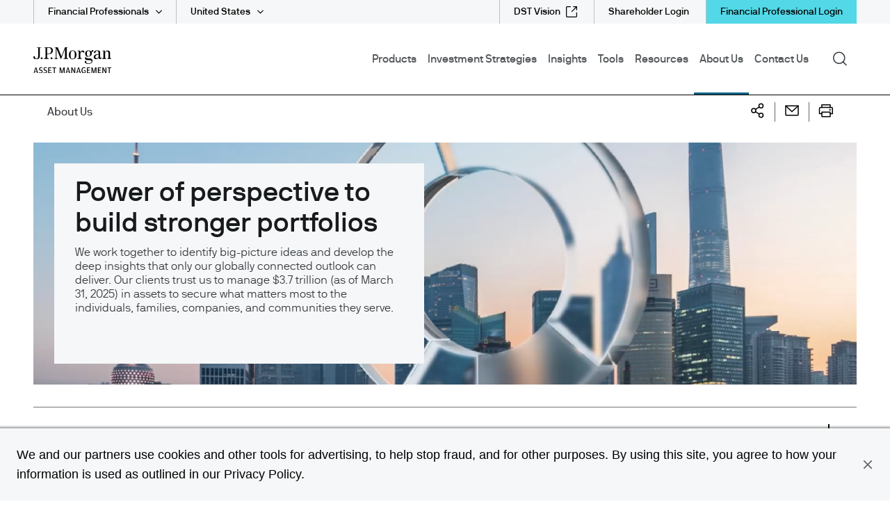

--- FILE ---
content_type: text/html;charset=utf-8
request_url: https://am.jpmorgan.com/us/en/asset-management/adv/about-us/
body_size: 67966
content:

  <!DOCTYPE HTML>
  
  <html lang="en-US"> 
  <head>
    
    
    
    
    
    <meta charset="UTF-8"/>
    <meta name="viewport" content="width=device-width, initial-scale=1.0"/>
    <meta name="referrer" content="no-referrer-when-downgrade"/>
    <meta content="UEgzQAQUVvl5ylECkxr9zhGU19brVYyHBFJ-u_avkXc" name="google-site-verification"/>
    <meta name="clr" content="americas, us, en, adv"/>

    <meta name="debugPDP" getrequestResolver="true" request.pathInfo="/content/jpm-am-aem/americas/us/en/adv/about-us.html" currentPage.path="/content/jpm-am-aem/americas/us/en/adv/about-us" currentPage.title="About Us" properties.navTitle="About Us" pageproperties.PageTitle="About Us" isDynamicPDPPage="false"/>

    <!--  Setting page og:title  -->
    
    
        <meta property="og:title" content="About Us"/>
        
            <meta property="og:image" content="https://cdn.jpmorganfunds.com/content/dam/jpm-am-aem/global/en/images/social-default/LinkedIn_1200x627_1.png"/>
        
    


    

    <title>
        
        
        About Us
        
        
         | J.P. Morgan Asset Management
    </title>


    
    <meta name="Navigation Title" content="About Us"/>
    
    
        <meta name="description" content="With J.P. Morgan, your assets are in the hands of talented professionals committed to well-informed investing and your long-term success."/>
    
    <meta name="template" content="content-template"/>
    

    
    
    
        
        
            <meta name="ROBOTS" content="INDEX,FOLLOW"/>
        
        
        
    

    

    

    
    
    <link rel='preload' href="https://cdn.jpmorganfunds.com/etc/designs/jpm-am-aem/clientlib-above-the-fold.min.ce7d7ee651dc00b3e689be5f69591027.css" as="style" onload="this.rel='stylesheet'">
<link rel='stylesheet' href="https://cdn.jpmorganfunds.com/etc/designs/jpm-am-aem/clientlib-above-the-fold.min.ce7d7ee651dc00b3e689be5f69591027.css" type="text/css">



    
    
    <script src='https://cdn.jpmorganfunds.com/etc/designs/jpm-am-aem/clientlib-above-the-fold.min.2dfdc9002100d326991f36bdd182c03a.js' rel="preload" as="script"></script>



    
    
    <link rel='preload' href="https://cdn.jpmorganfunds.com/etc/designs/jpm-am-aem/clientlib-all/jpm-am-global.min.dc9e5ee6b8442a33aca884fd244250a8.css" as="style" onload="this.rel='stylesheet'">
<link rel='stylesheet' href="https://cdn.jpmorganfunds.com/etc/designs/jpm-am-aem/clientlib-all/jpm-am-global.min.dc9e5ee6b8442a33aca884fd244250a8.css" type="text/css">



    
    
    <link rel='preload' href="https://cdn.jpmorganfunds.com/etc/designs/jpm-am-aem/clientlib-site.min.6ae36783248eb5a7709f4ab24faecba3.css" as="style" onload="this.rel='stylesheet'">
<link rel='stylesheet' href="https://cdn.jpmorganfunds.com/etc/designs/jpm-am-aem/clientlib-site.min.6ae36783248eb5a7709f4ab24faecba3.css" type="text/css">





<!-- SEO changes 5072-->
<link rel="preload" href="https://cdn.jpmorganfunds.com/etc/designs/jpm-am-aem/fonts/jp-icons.ttf" as="font" crossorigin/>

<!-- SEO Recommendations IMCMS-13609 -->
<link rel="preconnect" href="https://cdn.jpmorganfunds.com"/>

<link rel="preload" href="https://cdn.jpmorganfunds.com/etc/designs/jpm-am-aem/fonts/gim-icomoon.ttf" as="font" crossorigin/>

<!--<sly data-sly-use.onetrust="com.jpm.am.aem.core.models.OneTrustModel">-->
<!--    </sly>-->

<meta name="apple-itunes-app" content="app-id=602722972">
<script src="https://www.chase.com/apps/chase/clientlibs/foundation/scripts/Reporting.js" language="Javascript1.2" type="text/javascript"></script> 

<script>
window.CHASE.TagManager['bing'] = function() {
(function(w,d,t,r,u){var f,n,i;w[u]=w[u]||[],f=function(){var o={ti:"4024616"};o.q=w[u],w[u]=new UET(o),w[u].push("pageLoad")},n=d.createElement(t),n.src=r,n.async=1,n.onload=n.onreadystatechange=function(){var s=this.readyState;s&&s!=="loaded"&&s!=="complete"||(f(),n.onload=n.onreadystatechange=null)},i=d.getElementsByTagName(t)[0],i.parentNode.insertBefore(n,i)})(window,document,"script","//bat.bing.com/bat.js","uetq");
};
</script>

<script> window.CHASE.TagManager['merkury'] = function() { window._svq = window._svq || []; window._svq.push(['_setAccount', '5404_04689']); window._svq.push(['_trackPageView']); (function (d, c) { var sv = d.createElement(c); sv.type = 'text/javascript'; sv.src = '//track.securedvisit.com/js/sv.js'; var s = d.getElementsByTagName(c)[0]; s.parentNode.insertBefore(sv, s); })(document, 'script'); }; </script>

<script type="text/javascript">//<![CDATA[
_uzactions = window._uzactions || [];
_uzactions.push(['_setID', '7FFEE9E2A39BEF11AA9782535C052E7D']);
_uzactions.push(['_setSID', '8C33719B7D90EF11AA9782535C052E7D']);
_uzactions.push(['_start']);
(function() {
var uz = document.createElement('script'); uz.type = 'text/javascript'; uz.async = true; uz.charset = 'utf-8';
uz.src = ('https:' == document.location.protocol ? 'https://' : 'http://') + 'cdn5.userzoom.com/trueintent/js/uz_til_us.js?cuid=604F7B8E6ECDE41180C90050569444FB';
var s = document.getElementsByTagName('script')[0];
s.parentNode.insertBefore(uz, s);
})();
//]]></script>
<script src="https://assets.adobedtm.com/891af3a4d65f/0c36b2d108e7/launch-4b4527f8a939.min.js" async></script>
<script>
  function targetPageParams() {
    return {
      "at_property": "deb1f98e-6933-8901-6f1e-caf4b543a73b",
        "entity.id": "${currentPage.path @context='unsafe'}"
    };
  }
</script>
<script type="text/javascript" src="//cdn.evgnet.com/beacon/k556555555563cz3w23n3n3x2754245/mcp_prod/scripts/evergage.min.js" async></script>







    
    
    

    
    
    
    

    <!--script data-sly-use.environmentBasedConfig="com.jpm.am.aem.core.services.EnvironmentBasedService"
            data-sly-test.adobeLaunchEnvironmentScript=""
            src="" async></script-->
    
    <link rel="icon" type="image/x-icon" href="https://cdn.jpmorganfunds.com/etc/designs/jpm-am-aem/images/favicon.ico"/>
    
        
        
            
            
                
                    <link rel="canonical" href="https://am.jpmorgan.com/us/en/asset-management/adv/about-us/"/>
                
            
        
    
</head>
 
  
  
  
  

  

  
  
  
    
      
        <body class="font-family-en AMTheme AMTheme-outer AMTheme-mode-light">
      
    
  
  
  
  
  
    <!-- Google Tag Manager (noscript) -->






<noscript><iframe src="https://www.googletagmanager.com/ns.html?id=GTM-5ZSQBVT" height="0" width="0" style="display:none;visibility:hidden"></iframe></noscript>
<!-- End Google Tag Manager (noscript) -->


    <input type="hidden" id="displayPopUpModules" value="true"/>



    <div data-global="JP-global">
        


<div class="jp-page-px">
<div class="jp-page-mw">
 <div class="blank-page page basicpage">








    
	




    
    
    <div class="jpm-am-navigation-header"><header>
  
  
  
  
  <div class="jp-header" data-module="JP-header">
    <div class="jp-viewport-width"></div>
    
    
    
    
    
    
    
      
      <div class="country-role-selector-data " data-i18nJsonCRS="{&#34;jpm.am.aem.container.counryrole.selectrole&#34;:&#34;Select a Role&#34;,&#34;jpm.am.aem.container.counryrole.selectcountry&#34;:&#34;Select a Location&#34;,&#34;jpm.am.aem.container.counryrole.selectregion&#34;:&#34;Select a Region&#34;}" data-i18nJsonCountries="{&#34;jpm.am.general.country.us&#34;:&#34;United States&#34;}" data-i18nJsonRoles="{&#34;jpm.am.general.role.us.smartretirement-commingled&#34;:&#34;jpm.am.general.role.us.smartretirement-commingled&#34;,&#34;jpm.am.general.role.us.smartretirement-caterpillar&#34;:&#34;jpm.am.general.role.us.smartretirement-caterpillar&#34;,&#34;jpm.am.general.role.us.adv&#34;:&#34;Financial Professionals&#34;,&#34;jpm.am.general.role.us.eotm&#34;:&#34;jpm.am.general.role.us.eotm&#34;,&#34;jpm.am.general.role.us.liq&#34;:&#34;Liquidity Investors&#34;,&#34;jpm.am.general.role.us.smartretirement-kp&#34;:&#34;jpm.am.general.role.us.smartretirement-kp&#34;,&#34;jpm.am.general.role.us.bony&#34;:&#34;jpm.am.general.role.us.bony&#34;,&#34;jpm.am.general.role.us.smartretirement-vz&#34;:&#34;jpm.am.general.role.us.smartretirement-vz&#34;,&#34;jpm.am.general.role.us.ny529&#34;:&#34;jpm.am.general.role.us.ny529&#34;,&#34;jpm.am.general.role.us.preview&#34;:&#34;jpm.am.general.role.us.preview&#34;,&#34;jpm.am.general.role.us.smartretirement-exelon&#34;:&#34;jpm.am.general.role.us.smartretirement-exelon&#34;,&#34;jpm.am.general.role.us.institutional&#34;:&#34;Institutional Investors&#34;,&#34;jpm.am.general.role.us.smartretirement-passiveblend&#34;:&#34;jpm.am.general.role.us.smartretirement-passiveblend&#34;,&#34;jpm.am.general.role.us.pbdre&#34;:&#34;jpm.am.general.role.us.pbdre&#34;,&#34;jpm.am.general.role.us.smartretirement-cit&#34;:&#34;jpm.am.general.role.us.smartretirement-cit&#34;,&#34;jpm.am.general.role.us.smartretirement-blend&#34;:&#34;jpm.am.general.role.us.smartretirement-blend&#34;,&#34;jpm.am.general.role.us.xmobile&#34;:&#34;jpm.am.general.role.us.xmobile&#34;,&#34;jpm.am.general.role.us.accessfunds&#34;:&#34;jpm.am.general.role.us.accessfunds&#34;,&#34;jpm.am.general.role.us.koreafund&#34;:&#34;jpm.am.general.role.us.koreafund&#34;,&#34;jpm.am.general.role.us.smartretirement-akdrb&#34;:&#34;jpm.am.general.role.us.smartretirement-akdrb&#34;,&#34;jpm.am.general.role.us.morganmoney&#34;:&#34;jpm.am.general.role.us.morganmoney&#34;,&#34;jpm.am.general.role.us.per&#34;:&#34;Individual Investors&#34;,&#34;jpm.am.general.role.us.everyday401k&#34;:&#34;jpm.am.general.role.us.everyday401k&#34;,&#34;jpm.am.general.role.us.smartretirement&#34;:&#34;jpm.am.general.role.us.smartretirement&#34;}" data-i18nJsonTnC="{&#34;jpm.am.legal.termsandconditions.tableofcontent&#34;:&#34;Table of Contents&#34;,&#34;jpm.am.legal.termsandconditions.readdisclaimer&#34;:&#34;Please read through the disclaimer before entering the site&#34;}" data-props="/content/jpm-am-aem/countryroleselectorconfigpage.crsmap.us_en_adv.json?currentPath=/content/jpm-am-aem/americas/us/en/adv/includes/header/jcr:content/par/jpm_am_navigation_he">
      </div>
    
    
    
      <div class="jpm-am-aem-login-modal"></div>
    
    <div class="jpm-am-aem-popout-lightbox"></div>
    <input name="region" type="hidden" value="americas"/>
    <input name="country" type="hidden" value="us"/>
    <input name="role" type="hidden" value="adv"/>
    <input name="language" type="hidden" value="en"/>
    <input name="contentsearchpath" type="hidden" value="/content/jpm-am-aem/americas/us/en/adv"/>
    
      <div data-workspace-utility-enabled="true"/>
    
    
    
    
    
    

    
      <a href="#contentStart" target="_self" class="jp-header__skipMain" tabindex="1">Skip to main content</a>
    
    <div class='jp-header__menu-icon-logo-wrapper'>
      <div class="jp-header__logo">
        
        
          <a href="/us/en/asset-management/adv/">
            <img alt="JP Morgan Asset Management - Home" class="logo" src="https://cdn.jpmorganfunds.com/content/dam/jpm-am-aem/global/en/images/icons/logo.svg" width="150"/>
          </a>
          
        
      </div>
      
      
      <div class='jp-header__menu-wrapper'>

        <div class="jp-mob-menu-header login-EX">
          
            
            <!-- Workspace Utility Dropdown Menu - Mobile & Tablet -->
            <div class="jp-mob-menu-user" data-comp-json="{&#34;i18nKeysJson&#34;:null,&#34;workspaceLoginEnabled&#34;:true,&#34;hideLastVisitedLinks&#34;:true,&#34;myCollectionsPageTitle&#34;:&#34;Collections&#34;,&#34;myCollectionsPagePath&#34;:&#34;/us/en/asset-management/adv/my-collections/&#34;,&#34;profileLinks&#34;:[{&#34;labelPath&#34;:&#34;/content/jpm-am-aem/americas/us/en/adv/user-profile.html&#34;,&#34;label&#34;:&#34;Profile&#34;,&#34;dataLinkPath&#34;:null,&#34;modaltype&#34;:&#34;none&#34;,&#34;loggedInState&#34;:null,&#34;isHrefReq&#34;:true,&#34;icon&#34;:null,&#34;description&#34;:null,&#34;mappedHref&#34;:&#34;/us/en/asset-management/adv/user-profile/&#34;,&#34;href&#34;:&#34;/content/jpm-am-aem/americas/us/en/adv/user-profile.html&#34;},{&#34;labelPath&#34;:&#34;/content/jpm-am-aem/americas/us/en/adv/user-profile.html&#34;,&#34;label&#34;:&#34;Interests&#34;,&#34;dataLinkPath&#34;:null,&#34;modaltype&#34;:&#34;none&#34;,&#34;loggedInState&#34;:null,&#34;isHrefReq&#34;:true,&#34;icon&#34;:null,&#34;description&#34;:null,&#34;mappedHref&#34;:&#34;/us/en/asset-management/adv/user-profile/&#34;,&#34;href&#34;:&#34;/content/jpm-am-aem/americas/us/en/adv/user-profile.html&#34;},{&#34;labelPath&#34;:&#34;/content/jpm-am-aem/americas/us/en/adv/user-profile&#34;,&#34;label&#34;:&#34;Subscriptions&#34;,&#34;dataLinkPath&#34;:null,&#34;modaltype&#34;:&#34;usersubscriptions&#34;,&#34;loggedInState&#34;:null,&#34;isHrefReq&#34;:false,&#34;icon&#34;:null,&#34;description&#34;:null,&#34;mappedHref&#34;:&#34;/us/en/asset-management/adv/user-profile/&#34;,&#34;href&#34;:null}],&#34;signOutText&#34;:&#34;Logout&#34;,&#34;signOutUrl&#34;:&#34;/authe/logout&#34;}">
              <div class="dropdown-content__user-profile-section-wrapper authenticated hide" data-i18nJson="{&#34;jpm.am.general.navigation.logout&#34;:&#34;Log out&#34;,&#34;jpm.am.navigation.user.profile&#34;:&#34;Profile&#34;,&#34;jpm.am.navigation.user.interests&#34;:&#34;Interests&#34;,&#34;jpm.am.general.navigation.login&#34;:&#34;Log in&#34;,&#34;jpm.am.navigation.user.subscriptions&#34;:&#34;Subscriptions&#34;}">
                <!-- LoggedInUserOptions will be rendered here -->
              </div>
            </div>
          
          
          <div class="jp-mob-simple-closeIcon" tabindex="0" role="button" aria-label="close"><span class="jp-icon-close"></span></div>
          
            
            <div class="jp-utility-nav__item anonymous">
              <a class="jp-utility-nav__link utility-toggle jp-utility-nav__link--anonymous" href='#' id="anonymousLogin" role="button" aria-expanded="false" aria-controls="anonymousDropDown">
                Financial Professional Login
              </a>
              <span class="jp-utility-nav__link-icon"></span>
              <div class="jp-utility__subnav anonymous" data-props="anonymous" id="anonymousDropDown" role="dialog" aria-labelledby="anonymous_message_text">
                <div id="anonymous-list">
                  <div class='account_header'>
                    <div class='account_welcome_message'>
                      
                    </div>
                    <div class='anonymous_message' id="anonymous_message_text">
                      
                    </div>
                  </div>
                  <div class="login_signup_actions">
                    
                      
                    
                      
                        <a class="jp-utility-nav__item-sub-item" href="https://am.jpmorgan.com/authe/login?countryCode=us&languageCode=en&roleCode=adv&ref=">
                          Log in
                        </a>
                      
                    
                      
                    
                  </div>
                  <div class="anonymous_intro">
                    <div class="anonymous_intro-h2"></div>
                    
                  </div>
                </div>
              </div>
            </div>
            <div class="jp-utility-nav__item authenticated hide">
              <a class="jp-utility-nav__link utility-toggle jp-utility-nav__link--authenticated" href='#' id="authenticatedLogin">
                
              </a>
              <span class="jp-utility-nav__link-icon"></span>
              <div class="jp-utility__subnav authenticated" data-props="authenticated" id="authenticatedDropDown">
                <div id="authenticated-list">
                  <div class="jp-advisor-center-welcome-megamenu">
                    

<div class="jp-advisor-center-welcome" data-module="jp-article-cap" data-labels="{&#34;goodevening&#34;:&#34;Good evening&#34;,&#34;goodafternoon&#34;:&#34;Good afternoon&#34;,&#34;hello&#34;:&#34;Hello&#34;,&#34;title&#34;:&#34;Here’s where you left off&#34;,&#34;goodmorning&#34;:&#34;Good morning&#34;}">
    <div>
        
            <!--Included Path list: <sly data-sly-list="[&#34;/insights/&#34;,&#34;/funds&#34;,&#34;/tools&#34;,&#34;/investment-strategies/&#34;,&#34;/products/&#34;]"> <a class="jp-ref" href="#"></a></sly>-->
			      <div id="AdvisorCenterContainer"></div>
            <div id="includeList" data-includeList="[&#34;/insights/&#34;,&#34;/funds&#34;,&#34;/tools&#34;,&#34;/investment-strategies/&#34;,&#34;/products/&#34;]"></div>
        
        
            <!--Excluded Path list: <sly data-sly-list="[&#34;/products/fund-explorer/mutual-fund&#34;,&#34;/products/fund-explorer/etf&#34;,&#34;/products/fund-explorer/money-market&#34;,&#34;/products/fund-explorer/529&#34;,&#34;/products/fund-explorer/smart-retirement&#34;,&#34;/products/fund-explorer/sma&#34;,&#34;/products/fund-explorer/commingled-fund&#34;,&#34;/home&#34;]"> <a class="jp-ref" href="#"></a></sly>-->
            <div id="excludeList" data-excludeList="[&#34;/products/fund-explorer/mutual-fund&#34;,&#34;/products/fund-explorer/etf&#34;,&#34;/products/fund-explorer/money-market&#34;,&#34;/products/fund-explorer/529&#34;,&#34;/products/fund-explorer/smart-retirement&#34;,&#34;/products/fund-explorer/sma&#34;,&#34;/products/fund-explorer/commingled-fund&#34;,&#34;/home&#34;]"></div>
        
    </div>
</div>
                  </div>
                  <div class="authenticated_links">
                    <ul>
                      <li>
                        <a class="jp-utility-nav__item-sub-item" data-link="/content/jpm-am-aem/americas/us/en/adv/my-collections.collectionModal.protected.html" data-modal-type="mycollections" href="/us/en/asset-management/adv/my-collections/" id="mycollections">
                          <div class="utility-icon"><img src="https://cdn.jpmorganfunds.com/content/dam/jpm-am-aem/americas/us/en/images/forms-images/Collections.png" alt/></div>
                          <div>
                            <div>My Collections</div>
                            <div class="utility-icon-supporting-text">View saved content and presentation slides
                            </div>
                          </div>
                        </a>
                      </li>
                      
                    
                      
                      
                    
                      <li>
                        <a class="jp-utility-nav__item-sub-item" data-link="https://am.jpmorgan.com/authe/logout.html" data-modal-type="authelogout" href="https://am.jpmorgan.com/authe/logout" id="authelogout">
                          <div class="utility-icon"><img alt/></div>
                          <div>
                            <div>Logout</div>
                            <div class="utility-icon-supporting-text">
                            </div>
                          </div>
                        </a>
                      </li>
                      
                    </ul>
                  </div>
                </div>
              </div>
            </div>
          
        </div>
        
          <div class="jp-header__simple-menu" role="navigation" aria-label="global main">
            <ul class="jp-simple-menu">
              
                <li class="jp-simple-menu__item ">

                                        <span class="jp-simple-menu__item__linkWrapper">
                                            
                                            
                                                <a class="jp-simple-menu__link" href="/us/en/asset-management/adv/funds/" id="menulink-0">
                                                    Products
                                                </a>
                                            
                                            
                                          <!--/* Logic for creating subnav parsys*/ -->
                                            
                                            
                                            
                                            
                                                <button type="button" class="jp-simple-menu__button" aria-label="Submenu" aria-controls="submenu-panel-0" aria-expanded="false" id="submenu-btn-0" aria-describedby="menulink-0">
                                                  <span class="jp-simple-menu__button__imagewrap">
                                                  </span>
                                                </button>
                                            
                                        </span>
                  
                    <span class='jp-simple-menu__link-icon' role="button" aria-label="Expand"></span>
                  
                  
                    
                      <div class="jp-subnav" aria-labelledby="submenu-btn-0" id="submenu-panel-0">
                        <div class="jp-subnav__background"></div>
                        <div class='jp-subnav__wrapper'>
                          <a class="overview" href="/us/en/asset-management/adv/funds/">Overview</a>
                          <div class="link_wrapper">
                            <div class="jpm-am-general-link-list parbase section">

        
            <div data-module="JP-Link-List" class="jp-linklist jp__clear  ">
                
                    <h2 class="jp-linklist__header">
                        Products
                    </h2>

                
                
                <ul class="jp-linklist__links">
                    
                        
                        
                        
                        
                            <li class="list">
                                <a href="/us/en/asset-management/adv/products/fund-explorer/mutual-fund" class="link-list " aria-label="Mutual Funds">Mutual Funds
                                    <svg class="normal-state" width="22" height="22" fill="none" xmlns="http://www.w3.org/2000/svg">
    <path fill-rule="evenodd" clip-rule="evenodd" d="M11 .759C5.344.759.759 5.344.759 11S5.344 21.241 11 21.241 21.241 16.656 21.241 11 16.656.759 11 .759zM0 11C0 4.925 4.925 0 11 0s11 4.925 11 11-4.925 11-11 11S0 17.075 0 11z" fill="#000"/>
    <path fill-rule="evenodd" clip-rule="evenodd" d="M10.024 16.083 8.941 15.02l3.575-3.64-3.575-3.642 1.083-1.063 4.618 4.704-4.618 4.704z" fill="#000"/>
</svg>

<svg class="hover-state" width="22" height="22" fill="none" xmlns="http://www.w3.org/2000/svg">
    <path d="M11 22c6.075 0 11-4.925 11-11S17.075 0 11 0 0 4.925 0 11s4.925 11 11 11z" fill="#78D5E2"/>
    <path fill-rule="evenodd" clip-rule="evenodd" d="m9.989 16.265-1.122-1.101 3.703-3.771-3.703-3.771L9.988 6.52l4.784 4.872-4.784 4.872z" fill="#000"/>
</svg> 
                                </a>
                            </li>
                        
                    
                        
                        
                        
                        
                            <li class="list">
                                <a href="/us/en/asset-management/adv/products/fund-explorer/etf" class="link-list " aria-label="ETFs">ETFs
                                    <svg class="normal-state" width="22" height="22" fill="none" xmlns="http://www.w3.org/2000/svg">
    <path fill-rule="evenodd" clip-rule="evenodd" d="M11 .759C5.344.759.759 5.344.759 11S5.344 21.241 11 21.241 21.241 16.656 21.241 11 16.656.759 11 .759zM0 11C0 4.925 4.925 0 11 0s11 4.925 11 11-4.925 11-11 11S0 17.075 0 11z" fill="#000"/>
    <path fill-rule="evenodd" clip-rule="evenodd" d="M10.024 16.083 8.941 15.02l3.575-3.64-3.575-3.642 1.083-1.063 4.618 4.704-4.618 4.704z" fill="#000"/>
</svg>

<svg class="hover-state" width="22" height="22" fill="none" xmlns="http://www.w3.org/2000/svg">
    <path d="M11 22c6.075 0 11-4.925 11-11S17.075 0 11 0 0 4.925 0 11s4.925 11 11 11z" fill="#78D5E2"/>
    <path fill-rule="evenodd" clip-rule="evenodd" d="m9.989 16.265-1.122-1.101 3.703-3.771-3.703-3.771L9.988 6.52l4.784 4.872-4.784 4.872z" fill="#000"/>
</svg> 
                                </a>
                            </li>
                        
                    
                        
                        
                        
                        
                            <li class="list">
                                <a href="/us/en/asset-management/adv/products/fund-explorer/smart-retirement" class="link-list " aria-label="SmartRetirement Funds">SmartRetirement Funds
                                    <svg class="normal-state" width="22" height="22" fill="none" xmlns="http://www.w3.org/2000/svg">
    <path fill-rule="evenodd" clip-rule="evenodd" d="M11 .759C5.344.759.759 5.344.759 11S5.344 21.241 11 21.241 21.241 16.656 21.241 11 16.656.759 11 .759zM0 11C0 4.925 4.925 0 11 0s11 4.925 11 11-4.925 11-11 11S0 17.075 0 11z" fill="#000"/>
    <path fill-rule="evenodd" clip-rule="evenodd" d="M10.024 16.083 8.941 15.02l3.575-3.64-3.575-3.642 1.083-1.063 4.618 4.704-4.618 4.704z" fill="#000"/>
</svg>

<svg class="hover-state" width="22" height="22" fill="none" xmlns="http://www.w3.org/2000/svg">
    <path d="M11 22c6.075 0 11-4.925 11-11S17.075 0 11 0 0 4.925 0 11s4.925 11 11 11z" fill="#78D5E2"/>
    <path fill-rule="evenodd" clip-rule="evenodd" d="m9.989 16.265-1.122-1.101 3.703-3.771-3.703-3.771L9.988 6.52l4.784 4.872-4.784 4.872z" fill="#000"/>
</svg> 
                                </a>
                            </li>
                        
                    
                        
                        
                        
                        
                            <li class="list">
                                <a href="/us/en/asset-management/adv/products/fund-explorer/529" class="link-list " aria-label="529 Portfolios">529 Portfolios
                                    <svg class="normal-state" width="22" height="22" fill="none" xmlns="http://www.w3.org/2000/svg">
    <path fill-rule="evenodd" clip-rule="evenodd" d="M11 .759C5.344.759.759 5.344.759 11S5.344 21.241 11 21.241 21.241 16.656 21.241 11 16.656.759 11 .759zM0 11C0 4.925 4.925 0 11 0s11 4.925 11 11-4.925 11-11 11S0 17.075 0 11z" fill="#000"/>
    <path fill-rule="evenodd" clip-rule="evenodd" d="M10.024 16.083 8.941 15.02l3.575-3.64-3.575-3.642 1.083-1.063 4.618 4.704-4.618 4.704z" fill="#000"/>
</svg>

<svg class="hover-state" width="22" height="22" fill="none" xmlns="http://www.w3.org/2000/svg">
    <path d="M11 22c6.075 0 11-4.925 11-11S17.075 0 11 0 0 4.925 0 11s4.925 11 11 11z" fill="#78D5E2"/>
    <path fill-rule="evenodd" clip-rule="evenodd" d="m9.989 16.265-1.122-1.101 3.703-3.771-3.703-3.771L9.988 6.52l4.784 4.872-4.784 4.872z" fill="#000"/>
</svg> 
                                </a>
                            </li>
                        
                    
                        
                        
                        
                        
                            <li class="list">
                                <a href="/us/en/asset-management/adv/products/fund-explorer/alternatives" class="link-list " aria-label="Alternatives">Alternatives
                                    <svg class="normal-state" width="22" height="22" fill="none" xmlns="http://www.w3.org/2000/svg">
    <path fill-rule="evenodd" clip-rule="evenodd" d="M11 .759C5.344.759.759 5.344.759 11S5.344 21.241 11 21.241 21.241 16.656 21.241 11 16.656.759 11 .759zM0 11C0 4.925 4.925 0 11 0s11 4.925 11 11-4.925 11-11 11S0 17.075 0 11z" fill="#000"/>
    <path fill-rule="evenodd" clip-rule="evenodd" d="M10.024 16.083 8.941 15.02l3.575-3.64-3.575-3.642 1.083-1.063 4.618 4.704-4.618 4.704z" fill="#000"/>
</svg>

<svg class="hover-state" width="22" height="22" fill="none" xmlns="http://www.w3.org/2000/svg">
    <path d="M11 22c6.075 0 11-4.925 11-11S17.075 0 11 0 0 4.925 0 11s4.925 11 11 11z" fill="#78D5E2"/>
    <path fill-rule="evenodd" clip-rule="evenodd" d="m9.989 16.265-1.122-1.101 3.703-3.771-3.703-3.771L9.988 6.52l4.784 4.872-4.784 4.872z" fill="#000"/>
</svg> 
                                </a>
                            </li>
                        
                    
                        
                        
                        
                        
                            <li class="list">
                                <a href="/us/en/asset-management/adv/products/fund-explorer/sma" class="link-list " aria-label="Separately Managed Accounts">Separately Managed Accounts
                                    <svg class="normal-state" width="22" height="22" fill="none" xmlns="http://www.w3.org/2000/svg">
    <path fill-rule="evenodd" clip-rule="evenodd" d="M11 .759C5.344.759.759 5.344.759 11S5.344 21.241 11 21.241 21.241 16.656 21.241 11 16.656.759 11 .759zM0 11C0 4.925 4.925 0 11 0s11 4.925 11 11-4.925 11-11 11S0 17.075 0 11z" fill="#000"/>
    <path fill-rule="evenodd" clip-rule="evenodd" d="M10.024 16.083 8.941 15.02l3.575-3.64-3.575-3.642 1.083-1.063 4.618 4.704-4.618 4.704z" fill="#000"/>
</svg>

<svg class="hover-state" width="22" height="22" fill="none" xmlns="http://www.w3.org/2000/svg">
    <path d="M11 22c6.075 0 11-4.925 11-11S17.075 0 11 0 0 4.925 0 11s4.925 11 11 11z" fill="#78D5E2"/>
    <path fill-rule="evenodd" clip-rule="evenodd" d="m9.989 16.265-1.122-1.101 3.703-3.771-3.703-3.771L9.988 6.52l4.784 4.872-4.784 4.872z" fill="#000"/>
</svg> 
                                </a>
                            </li>
                        
                    
                        
                        
                        
                        
                            <li class="list">
                                <a href="/us/en/asset-management/adv/products/fund-explorer/money-market" class="link-list " aria-label="Money Market Funds">Money Market Funds
                                    <svg class="normal-state" width="22" height="22" fill="none" xmlns="http://www.w3.org/2000/svg">
    <path fill-rule="evenodd" clip-rule="evenodd" d="M11 .759C5.344.759.759 5.344.759 11S5.344 21.241 11 21.241 21.241 16.656 21.241 11 16.656.759 11 .759zM0 11C0 4.925 4.925 0 11 0s11 4.925 11 11-4.925 11-11 11S0 17.075 0 11z" fill="#000"/>
    <path fill-rule="evenodd" clip-rule="evenodd" d="M10.024 16.083 8.941 15.02l3.575-3.64-3.575-3.642 1.083-1.063 4.618 4.704-4.618 4.704z" fill="#000"/>
</svg>

<svg class="hover-state" width="22" height="22" fill="none" xmlns="http://www.w3.org/2000/svg">
    <path d="M11 22c6.075 0 11-4.925 11-11S17.075 0 11 0 0 4.925 0 11s4.925 11 11 11z" fill="#78D5E2"/>
    <path fill-rule="evenodd" clip-rule="evenodd" d="m9.989 16.265-1.122-1.101 3.703-3.771-3.703-3.771L9.988 6.52l4.784 4.872-4.784 4.872z" fill="#000"/>
</svg> 
                                </a>
                            </li>
                        
                    
                        
                        
                        
                        
                            <li class="list">
                                <a href="/us/en/asset-management/adv/products/fund-explorer/commingled-fund" class="link-list jpm-am__glassdoor-link" aria-label="Commingled Funds">Commingled Funds
                                    <svg class="normal-state" width="22" height="22" fill="none" xmlns="http://www.w3.org/2000/svg">
    <path fill-rule="evenodd" clip-rule="evenodd" d="M11 .759C5.344.759.759 5.344.759 11S5.344 21.241 11 21.241 21.241 16.656 21.241 11 16.656.759 11 .759zM0 11C0 4.925 4.925 0 11 0s11 4.925 11 11-4.925 11-11 11S0 17.075 0 11z" fill="#000"/>
    <path fill-rule="evenodd" clip-rule="evenodd" d="M10.024 16.083 8.941 15.02l3.575-3.64-3.575-3.642 1.083-1.063 4.618 4.704-4.618 4.704z" fill="#000"/>
</svg>

<svg class="hover-state" width="22" height="22" fill="none" xmlns="http://www.w3.org/2000/svg">
    <path d="M11 22c6.075 0 11-4.925 11-11S17.075 0 11 0 0 4.925 0 11s4.925 11 11 11z" fill="#78D5E2"/>
    <path fill-rule="evenodd" clip-rule="evenodd" d="m9.989 16.265-1.122-1.101 3.703-3.771-3.703-3.771L9.988 6.52l4.784 4.872-4.784 4.872z" fill="#000"/>
</svg> 
                                </a>
                            </li>
                        
                    
                        
                        
                        
                        
                            <li class="list">
                                <a href="/us/en/asset-management/adv/funds/featured/" class="link-list " aria-label="Featured Funds">Featured Funds
                                    <svg class="normal-state" width="22" height="22" fill="none" xmlns="http://www.w3.org/2000/svg">
    <path fill-rule="evenodd" clip-rule="evenodd" d="M11 .759C5.344.759.759 5.344.759 11S5.344 21.241 11 21.241 21.241 16.656 21.241 11 16.656.759 11 .759zM0 11C0 4.925 4.925 0 11 0s11 4.925 11 11-4.925 11-11 11S0 17.075 0 11z" fill="#000"/>
    <path fill-rule="evenodd" clip-rule="evenodd" d="M10.024 16.083 8.941 15.02l3.575-3.64-3.575-3.642 1.083-1.063 4.618 4.704-4.618 4.704z" fill="#000"/>
</svg>

<svg class="hover-state" width="22" height="22" fill="none" xmlns="http://www.w3.org/2000/svg">
    <path d="M11 22c6.075 0 11-4.925 11-11S17.075 0 11 0 0 4.925 0 11s4.925 11 11 11z" fill="#78D5E2"/>
    <path fill-rule="evenodd" clip-rule="evenodd" d="m9.989 16.265-1.122-1.101 3.703-3.771-3.703-3.771L9.988 6.52l4.784 4.872-4.784 4.872z" fill="#000"/>
</svg> 
                                </a>
                            </li>
                        
                    
                </ul>
            </div>
        
        
</div>
<div class="jpm-am-general-link-list parbase section">

        
            <div data-module="JP-Link-List" class="jp-linklist jp__clear  ">
                
                    <h2 class="jp-linklist__header">
                        Asset Class Capabilities
                    </h2>

                
                
                <ul class="jp-linklist__links">
                    
                        
                        
                        
                        
                            <li class="list">
                                <a href="/us/en/asset-management/adv/funds/fixed-income/" class="link-list " aria-label="Fixed Income">Fixed Income
                                    <svg class="normal-state" width="22" height="22" fill="none" xmlns="http://www.w3.org/2000/svg">
    <path fill-rule="evenodd" clip-rule="evenodd" d="M11 .759C5.344.759.759 5.344.759 11S5.344 21.241 11 21.241 21.241 16.656 21.241 11 16.656.759 11 .759zM0 11C0 4.925 4.925 0 11 0s11 4.925 11 11-4.925 11-11 11S0 17.075 0 11z" fill="#000"/>
    <path fill-rule="evenodd" clip-rule="evenodd" d="M10.024 16.083 8.941 15.02l3.575-3.64-3.575-3.642 1.083-1.063 4.618 4.704-4.618 4.704z" fill="#000"/>
</svg>

<svg class="hover-state" width="22" height="22" fill="none" xmlns="http://www.w3.org/2000/svg">
    <path d="M11 22c6.075 0 11-4.925 11-11S17.075 0 11 0 0 4.925 0 11s4.925 11 11 11z" fill="#78D5E2"/>
    <path fill-rule="evenodd" clip-rule="evenodd" d="m9.989 16.265-1.122-1.101 3.703-3.771-3.703-3.771L9.988 6.52l4.784 4.872-4.784 4.872z" fill="#000"/>
</svg> 
                                </a>
                            </li>
                        
                    
                        
                        
                        
                        
                            <li class="list">
                                <a href="/us/en/asset-management/adv/funds/equity/" class="link-list " aria-label="Equity">Equity
                                    <svg class="normal-state" width="22" height="22" fill="none" xmlns="http://www.w3.org/2000/svg">
    <path fill-rule="evenodd" clip-rule="evenodd" d="M11 .759C5.344.759.759 5.344.759 11S5.344 21.241 11 21.241 21.241 16.656 21.241 11 16.656.759 11 .759zM0 11C0 4.925 4.925 0 11 0s11 4.925 11 11-4.925 11-11 11S0 17.075 0 11z" fill="#000"/>
    <path fill-rule="evenodd" clip-rule="evenodd" d="M10.024 16.083 8.941 15.02l3.575-3.64-3.575-3.642 1.083-1.063 4.618 4.704-4.618 4.704z" fill="#000"/>
</svg>

<svg class="hover-state" width="22" height="22" fill="none" xmlns="http://www.w3.org/2000/svg">
    <path d="M11 22c6.075 0 11-4.925 11-11S17.075 0 11 0 0 4.925 0 11s4.925 11 11 11z" fill="#78D5E2"/>
    <path fill-rule="evenodd" clip-rule="evenodd" d="m9.989 16.265-1.122-1.101 3.703-3.771-3.703-3.771L9.988 6.52l4.784 4.872-4.784 4.872z" fill="#000"/>
</svg> 
                                </a>
                            </li>
                        
                    
                        
                        
                        
                        
                            <li class="list">
                                <a href="/us/en/asset-management/adv/funds/multi-asset-solutions/" class="link-list " aria-label="Multi-Asset Solutions">Multi-Asset Solutions
                                    <svg class="normal-state" width="22" height="22" fill="none" xmlns="http://www.w3.org/2000/svg">
    <path fill-rule="evenodd" clip-rule="evenodd" d="M11 .759C5.344.759.759 5.344.759 11S5.344 21.241 11 21.241 21.241 16.656 21.241 11 16.656.759 11 .759zM0 11C0 4.925 4.925 0 11 0s11 4.925 11 11-4.925 11-11 11S0 17.075 0 11z" fill="#000"/>
    <path fill-rule="evenodd" clip-rule="evenodd" d="M10.024 16.083 8.941 15.02l3.575-3.64-3.575-3.642 1.083-1.063 4.618 4.704-4.618 4.704z" fill="#000"/>
</svg>

<svg class="hover-state" width="22" height="22" fill="none" xmlns="http://www.w3.org/2000/svg">
    <path d="M11 22c6.075 0 11-4.925 11-11S17.075 0 11 0 0 4.925 0 11s4.925 11 11 11z" fill="#78D5E2"/>
    <path fill-rule="evenodd" clip-rule="evenodd" d="m9.989 16.265-1.122-1.101 3.703-3.771-3.703-3.771L9.988 6.52l4.784 4.872-4.784 4.872z" fill="#000"/>
</svg> 
                                </a>
                            </li>
                        
                    
                        
                        
                        
                        
                            <li class="list">
                                <a href="/us/en/asset-management/adv/funds/alternatives/" class="link-list " aria-label="Alternatives">Alternatives
                                    <svg class="normal-state" width="22" height="22" fill="none" xmlns="http://www.w3.org/2000/svg">
    <path fill-rule="evenodd" clip-rule="evenodd" d="M11 .759C5.344.759.759 5.344.759 11S5.344 21.241 11 21.241 21.241 16.656 21.241 11 16.656.759 11 .759zM0 11C0 4.925 4.925 0 11 0s11 4.925 11 11-4.925 11-11 11S0 17.075 0 11z" fill="#000"/>
    <path fill-rule="evenodd" clip-rule="evenodd" d="M10.024 16.083 8.941 15.02l3.575-3.64-3.575-3.642 1.083-1.063 4.618 4.704-4.618 4.704z" fill="#000"/>
</svg>

<svg class="hover-state" width="22" height="22" fill="none" xmlns="http://www.w3.org/2000/svg">
    <path d="M11 22c6.075 0 11-4.925 11-11S17.075 0 11 0 0 4.925 0 11s4.925 11 11 11z" fill="#78D5E2"/>
    <path fill-rule="evenodd" clip-rule="evenodd" d="m9.989 16.265-1.122-1.101 3.703-3.771-3.703-3.771L9.988 6.52l4.784 4.872-4.784 4.872z" fill="#000"/>
</svg> 
                                </a>
                            </li>
                        
                    
                        
                        
                        
                        
                            <li class="list">
                                <a href="/us/en/asset-management/adv/funds/global-liquidity/" class="link-list " aria-label="Global Liquidity">Global Liquidity
                                    <svg class="normal-state" width="22" height="22" fill="none" xmlns="http://www.w3.org/2000/svg">
    <path fill-rule="evenodd" clip-rule="evenodd" d="M11 .759C5.344.759.759 5.344.759 11S5.344 21.241 11 21.241 21.241 16.656 21.241 11 16.656.759 11 .759zM0 11C0 4.925 4.925 0 11 0s11 4.925 11 11-4.925 11-11 11S0 17.075 0 11z" fill="#000"/>
    <path fill-rule="evenodd" clip-rule="evenodd" d="M10.024 16.083 8.941 15.02l3.575-3.64-3.575-3.642 1.083-1.063 4.618 4.704-4.618 4.704z" fill="#000"/>
</svg>

<svg class="hover-state" width="22" height="22" fill="none" xmlns="http://www.w3.org/2000/svg">
    <path d="M11 22c6.075 0 11-4.925 11-11S17.075 0 11 0 0 4.925 0 11s4.925 11 11 11z" fill="#78D5E2"/>
    <path fill-rule="evenodd" clip-rule="evenodd" d="m9.989 16.265-1.122-1.101 3.703-3.771-3.703-3.771L9.988 6.52l4.784 4.872-4.784 4.872z" fill="#000"/>
</svg> 
                                </a>
                            </li>
                        
                    
                </ul>
            </div>
        
        
</div>


                          </div>
                        </div>
                      </div>
                    
                  
                  
                </li>
              
                <li class="jp-simple-menu__item ">

                                        <span class="jp-simple-menu__item__linkWrapper">
                                            
                                            
                                                <a class="jp-simple-menu__link" href="/us/en/asset-management/adv/investment-strategies/" id="menulink-1">
                                                    Investment Strategies
                                                </a>
                                            
                                            
                                          <!--/* Logic for creating subnav parsys*/ -->
                                            
                                            
                                            
                                            
                                                <button type="button" class="jp-simple-menu__button" aria-label="Submenu" aria-controls="submenu-panel-1" aria-expanded="false" id="submenu-btn-1" aria-describedby="menulink-1">
                                                  <span class="jp-simple-menu__button__imagewrap">
                                                  </span>
                                                </button>
                                            
                                        </span>
                  
                    <span class='jp-simple-menu__link-icon' role="button" aria-label="Expand"></span>
                  
                  
                    
                      <div class="jp-subnav" aria-labelledby="submenu-btn-1" id="submenu-panel-1">
                        <div class="jp-subnav__background"></div>
                        <div class='jp-subnav__wrapper'>
                          <a class="overview" href="/us/en/asset-management/adv/investment-strategies/">Overview</a>
                          <div class="link_wrapper">
                            <div class="jpm-am-general-link-list parbase section">

        
            <div data-module="JP-Link-List" class="jp-linklist jp__clear  ">
                
                    <h2 class="jp-linklist__header">
                        Tax Capabilities
                    </h2>

                
                
                <ul class="jp-linklist__links">
                    
                        
                        
                        
                        
                            <li class="list">
                                <a href="/us/en/asset-management/adv/investment-strategies/tax-active-solutions/" class="link-list " aria-label="Tax Active Solutions">Tax Active Solutions
                                    <svg class="normal-state" width="22" height="22" fill="none" xmlns="http://www.w3.org/2000/svg">
    <path fill-rule="evenodd" clip-rule="evenodd" d="M11 .759C5.344.759.759 5.344.759 11S5.344 21.241 11 21.241 21.241 16.656 21.241 11 16.656.759 11 .759zM0 11C0 4.925 4.925 0 11 0s11 4.925 11 11-4.925 11-11 11S0 17.075 0 11z" fill="#000"/>
    <path fill-rule="evenodd" clip-rule="evenodd" d="M10.024 16.083 8.941 15.02l3.575-3.64-3.575-3.642 1.083-1.063 4.618 4.704-4.618 4.704z" fill="#000"/>
</svg>

<svg class="hover-state" width="22" height="22" fill="none" xmlns="http://www.w3.org/2000/svg">
    <path d="M11 22c6.075 0 11-4.925 11-11S17.075 0 11 0 0 4.925 0 11s4.925 11 11 11z" fill="#78D5E2"/>
    <path fill-rule="evenodd" clip-rule="evenodd" d="m9.989 16.265-1.122-1.101 3.703-3.771-3.703-3.771L9.988 6.52l4.784 4.872-4.784 4.872z" fill="#000"/>
</svg> 
                                </a>
                            </li>
                        
                    
                        
                        
                        
                        
                            <li class="list">
                                <a href="/us/en/asset-management/adv/investment-strategies/tax-smart-platform/" class="link-list " aria-label="Tax-Smart Platform">Tax-Smart Platform
                                    <svg class="normal-state" width="22" height="22" fill="none" xmlns="http://www.w3.org/2000/svg">
    <path fill-rule="evenodd" clip-rule="evenodd" d="M11 .759C5.344.759.759 5.344.759 11S5.344 21.241 11 21.241 21.241 16.656 21.241 11 16.656.759 11 .759zM0 11C0 4.925 4.925 0 11 0s11 4.925 11 11-4.925 11-11 11S0 17.075 0 11z" fill="#000"/>
    <path fill-rule="evenodd" clip-rule="evenodd" d="M10.024 16.083 8.941 15.02l3.575-3.64-3.575-3.642 1.083-1.063 4.618 4.704-4.618 4.704z" fill="#000"/>
</svg>

<svg class="hover-state" width="22" height="22" fill="none" xmlns="http://www.w3.org/2000/svg">
    <path d="M11 22c6.075 0 11-4.925 11-11S17.075 0 11 0 0 4.925 0 11s4.925 11 11 11z" fill="#78D5E2"/>
    <path fill-rule="evenodd" clip-rule="evenodd" d="m9.989 16.265-1.122-1.101 3.703-3.771-3.703-3.771L9.988 6.52l4.784 4.872-4.784 4.872z" fill="#000"/>
</svg> 
                                </a>
                            </li>
                        
                    
                        
                        
                        
                        
                            <li class="list">
                                <a href="/us/en/asset-management/adv/insights/portfolio-insights/taxes/" class="link-list " aria-label="Tax Insights">Tax Insights
                                    <svg class="normal-state" width="22" height="22" fill="none" xmlns="http://www.w3.org/2000/svg">
    <path fill-rule="evenodd" clip-rule="evenodd" d="M11 .759C5.344.759.759 5.344.759 11S5.344 21.241 11 21.241 21.241 16.656 21.241 11 16.656.759 11 .759zM0 11C0 4.925 4.925 0 11 0s11 4.925 11 11-4.925 11-11 11S0 17.075 0 11z" fill="#000"/>
    <path fill-rule="evenodd" clip-rule="evenodd" d="M10.024 16.083 8.941 15.02l3.575-3.64-3.575-3.642 1.083-1.063 4.618 4.704-4.618 4.704z" fill="#000"/>
</svg>

<svg class="hover-state" width="22" height="22" fill="none" xmlns="http://www.w3.org/2000/svg">
    <path d="M11 22c6.075 0 11-4.925 11-11S17.075 0 11 0 0 4.925 0 11s4.925 11 11 11z" fill="#78D5E2"/>
    <path fill-rule="evenodd" clip-rule="evenodd" d="m9.989 16.265-1.122-1.101 3.703-3.771-3.703-3.771L9.988 6.52l4.784 4.872-4.784 4.872z" fill="#000"/>
</svg> 
                                </a>
                            </li>
                        
                    
                        
                        
                        
                        
                            <li class="list">
                                <a href="/us/en/asset-management/adv/resources/tax-planning/" class="link-list " aria-label="Tax Information">Tax Information
                                    <svg class="normal-state" width="22" height="22" fill="none" xmlns="http://www.w3.org/2000/svg">
    <path fill-rule="evenodd" clip-rule="evenodd" d="M11 .759C5.344.759.759 5.344.759 11S5.344 21.241 11 21.241 21.241 16.656 21.241 11 16.656.759 11 .759zM0 11C0 4.925 4.925 0 11 0s11 4.925 11 11-4.925 11-11 11S0 17.075 0 11z" fill="#000"/>
    <path fill-rule="evenodd" clip-rule="evenodd" d="M10.024 16.083 8.941 15.02l3.575-3.64-3.575-3.642 1.083-1.063 4.618 4.704-4.618 4.704z" fill="#000"/>
</svg>

<svg class="hover-state" width="22" height="22" fill="none" xmlns="http://www.w3.org/2000/svg">
    <path d="M11 22c6.075 0 11-4.925 11-11S17.075 0 11 0 0 4.925 0 11s4.925 11 11 11z" fill="#78D5E2"/>
    <path fill-rule="evenodd" clip-rule="evenodd" d="m9.989 16.265-1.122-1.101 3.703-3.771-3.703-3.771L9.988 6.52l4.784 4.872-4.784 4.872z" fill="#000"/>
</svg> 
                                </a>
                            </li>
                        
                    
                </ul>
            </div>
        
        
</div>
<div class="jpm-am-general-link-list parbase section">

        
            <div data-module="JP-Link-List" class="jp-linklist jp__clear  ">
                
                    <h2 class="jp-linklist__header">
                        Investment Approach
                    </h2>

                
                
                <ul class="jp-linklist__links">
                    
                        
                        
                        
                        
                            <li class="list">
                                <a href="/us/en/asset-management/adv/investment-strategies/etf-investing/" class="link-list " aria-label="ETF Investing">ETF Investing
                                    <svg class="normal-state" width="22" height="22" fill="none" xmlns="http://www.w3.org/2000/svg">
    <path fill-rule="evenodd" clip-rule="evenodd" d="M11 .759C5.344.759.759 5.344.759 11S5.344 21.241 11 21.241 21.241 16.656 21.241 11 16.656.759 11 .759zM0 11C0 4.925 4.925 0 11 0s11 4.925 11 11-4.925 11-11 11S0 17.075 0 11z" fill="#000"/>
    <path fill-rule="evenodd" clip-rule="evenodd" d="M10.024 16.083 8.941 15.02l3.575-3.64-3.575-3.642 1.083-1.063 4.618 4.704-4.618 4.704z" fill="#000"/>
</svg>

<svg class="hover-state" width="22" height="22" fill="none" xmlns="http://www.w3.org/2000/svg">
    <path d="M11 22c6.075 0 11-4.925 11-11S17.075 0 11 0 0 4.925 0 11s4.925 11 11 11z" fill="#78D5E2"/>
    <path fill-rule="evenodd" clip-rule="evenodd" d="m9.989 16.265-1.122-1.101 3.703-3.771-3.703-3.771L9.988 6.52l4.784 4.872-4.784 4.872z" fill="#000"/>
</svg> 
                                </a>
                            </li>
                        
                    
                        
                        
                        
                        
                            <li class="list">
                                <a href="/us/en/asset-management/adv/investment-strategies/model-portfolios/" class="link-list " aria-label="Model Portfolios">Model Portfolios
                                    <svg class="normal-state" width="22" height="22" fill="none" xmlns="http://www.w3.org/2000/svg">
    <path fill-rule="evenodd" clip-rule="evenodd" d="M11 .759C5.344.759.759 5.344.759 11S5.344 21.241 11 21.241 21.241 16.656 21.241 11 16.656.759 11 .759zM0 11C0 4.925 4.925 0 11 0s11 4.925 11 11-4.925 11-11 11S0 17.075 0 11z" fill="#000"/>
    <path fill-rule="evenodd" clip-rule="evenodd" d="M10.024 16.083 8.941 15.02l3.575-3.64-3.575-3.642 1.083-1.063 4.618 4.704-4.618 4.704z" fill="#000"/>
</svg>

<svg class="hover-state" width="22" height="22" fill="none" xmlns="http://www.w3.org/2000/svg">
    <path d="M11 22c6.075 0 11-4.925 11-11S17.075 0 11 0 0 4.925 0 11s4.925 11 11 11z" fill="#78D5E2"/>
    <path fill-rule="evenodd" clip-rule="evenodd" d="m9.989 16.265-1.122-1.101 3.703-3.771-3.703-3.771L9.988 6.52l4.784 4.872-4.784 4.872z" fill="#000"/>
</svg> 
                                </a>
                            </li>
                        
                    
                        
                        
                        
                        
                            <li class="list">
                                <a href="/us/en/asset-management/adv/investment-strategies/separately-managed-accounts/" class="link-list " aria-label="Separately Managed Accounts">Separately Managed Accounts
                                    <svg class="normal-state" width="22" height="22" fill="none" xmlns="http://www.w3.org/2000/svg">
    <path fill-rule="evenodd" clip-rule="evenodd" d="M11 .759C5.344.759.759 5.344.759 11S5.344 21.241 11 21.241 21.241 16.656 21.241 11 16.656.759 11 .759zM0 11C0 4.925 4.925 0 11 0s11 4.925 11 11-4.925 11-11 11S0 17.075 0 11z" fill="#000"/>
    <path fill-rule="evenodd" clip-rule="evenodd" d="M10.024 16.083 8.941 15.02l3.575-3.64-3.575-3.642 1.083-1.063 4.618 4.704-4.618 4.704z" fill="#000"/>
</svg>

<svg class="hover-state" width="22" height="22" fill="none" xmlns="http://www.w3.org/2000/svg">
    <path d="M11 22c6.075 0 11-4.925 11-11S17.075 0 11 0 0 4.925 0 11s4.925 11 11 11z" fill="#78D5E2"/>
    <path fill-rule="evenodd" clip-rule="evenodd" d="m9.989 16.265-1.122-1.101 3.703-3.771-3.703-3.771L9.988 6.52l4.784 4.872-4.784 4.872z" fill="#000"/>
</svg> 
                                </a>
                            </li>
                        
                    
                        
                        
                        
                        
                            <li class="list">
                                <a href="/us/en/asset-management/adv/investment-strategies/sustainable-investing/" class="link-list " aria-label="Sustainable Investing">Sustainable Investing
                                    <svg class="normal-state" width="22" height="22" fill="none" xmlns="http://www.w3.org/2000/svg">
    <path fill-rule="evenodd" clip-rule="evenodd" d="M11 .759C5.344.759.759 5.344.759 11S5.344 21.241 11 21.241 21.241 16.656 21.241 11 16.656.759 11 .759zM0 11C0 4.925 4.925 0 11 0s11 4.925 11 11-4.925 11-11 11S0 17.075 0 11z" fill="#000"/>
    <path fill-rule="evenodd" clip-rule="evenodd" d="M10.024 16.083 8.941 15.02l3.575-3.64-3.575-3.642 1.083-1.063 4.618 4.704-4.618 4.704z" fill="#000"/>
</svg>

<svg class="hover-state" width="22" height="22" fill="none" xmlns="http://www.w3.org/2000/svg">
    <path d="M11 22c6.075 0 11-4.925 11-11S17.075 0 11 0 0 4.925 0 11s4.925 11 11 11z" fill="#78D5E2"/>
    <path fill-rule="evenodd" clip-rule="evenodd" d="m9.989 16.265-1.122-1.101 3.703-3.771-3.703-3.771L9.988 6.52l4.784 4.872-4.784 4.872z" fill="#000"/>
</svg> 
                                </a>
                            </li>
                        
                    
                        
                        
                        
                        
                            <li class="list">
                                <a href="/us/en/asset-management/adv/investment-strategies/commingled-pension-trust-funds/" class="link-list jpm-am__glassdoor-link" aria-label="Commingled Pension Trust Funds">Commingled Pension Trust Funds
                                    <svg class="normal-state" width="22" height="22" fill="none" xmlns="http://www.w3.org/2000/svg">
    <path fill-rule="evenodd" clip-rule="evenodd" d="M11 .759C5.344.759.759 5.344.759 11S5.344 21.241 11 21.241 21.241 16.656 21.241 11 16.656.759 11 .759zM0 11C0 4.925 4.925 0 11 0s11 4.925 11 11-4.925 11-11 11S0 17.075 0 11z" fill="#000"/>
    <path fill-rule="evenodd" clip-rule="evenodd" d="M10.024 16.083 8.941 15.02l3.575-3.64-3.575-3.642 1.083-1.063 4.618 4.704-4.618 4.704z" fill="#000"/>
</svg>

<svg class="hover-state" width="22" height="22" fill="none" xmlns="http://www.w3.org/2000/svg">
    <path d="M11 22c6.075 0 11-4.925 11-11S17.075 0 11 0 0 4.925 0 11s4.925 11 11 11z" fill="#78D5E2"/>
    <path fill-rule="evenodd" clip-rule="evenodd" d="m9.989 16.265-1.122-1.101 3.703-3.771-3.703-3.771L9.988 6.52l4.784 4.872-4.784 4.872z" fill="#000"/>
</svg> 
                                </a>
                            </li>
                        
                    
                </ul>
            </div>
        
        
</div>
<div class="jpm-am-general-link-list parbase section">

        
            <div data-module="JP-Link-List" class="jp-linklist jp__clear  ">
                
                    <h2 class="jp-linklist__header">
                        Education Savings
                    </h2>

                
                
                <ul class="jp-linklist__links">
                    
                        
                        
                        
                        
                            <li class="list">
                                <a href="/us/en/asset-management/adv/investment-strategies/529-college-savings-plan/" class="link-list " aria-label="529 Plan Solutions">529 Plan Solutions
                                    <svg class="normal-state" width="22" height="22" fill="none" xmlns="http://www.w3.org/2000/svg">
    <path fill-rule="evenodd" clip-rule="evenodd" d="M11 .759C5.344.759.759 5.344.759 11S5.344 21.241 11 21.241 21.241 16.656 21.241 11 16.656.759 11 .759zM0 11C0 4.925 4.925 0 11 0s11 4.925 11 11-4.925 11-11 11S0 17.075 0 11z" fill="#000"/>
    <path fill-rule="evenodd" clip-rule="evenodd" d="M10.024 16.083 8.941 15.02l3.575-3.64-3.575-3.642 1.083-1.063 4.618 4.704-4.618 4.704z" fill="#000"/>
</svg>

<svg class="hover-state" width="22" height="22" fill="none" xmlns="http://www.w3.org/2000/svg">
    <path d="M11 22c6.075 0 11-4.925 11-11S17.075 0 11 0 0 4.925 0 11s4.925 11 11 11z" fill="#78D5E2"/>
    <path fill-rule="evenodd" clip-rule="evenodd" d="m9.989 16.265-1.122-1.101 3.703-3.771-3.703-3.771L9.988 6.52l4.784 4.872-4.784 4.872z" fill="#000"/>
</svg> 
                                </a>
                            </li>
                        
                    
                        
                        
                        
                        
                            <li class="list">
                                <a href="/us/en/asset-management/adv/investment-strategies/college-planning-essentials/" class="link-list " aria-label="College Planning Essentials">College Planning Essentials
                                    <svg class="normal-state" width="22" height="22" fill="none" xmlns="http://www.w3.org/2000/svg">
    <path fill-rule="evenodd" clip-rule="evenodd" d="M11 .759C5.344.759.759 5.344.759 11S5.344 21.241 11 21.241 21.241 16.656 21.241 11 16.656.759 11 .759zM0 11C0 4.925 4.925 0 11 0s11 4.925 11 11-4.925 11-11 11S0 17.075 0 11z" fill="#000"/>
    <path fill-rule="evenodd" clip-rule="evenodd" d="M10.024 16.083 8.941 15.02l3.575-3.64-3.575-3.642 1.083-1.063 4.618 4.704-4.618 4.704z" fill="#000"/>
</svg>

<svg class="hover-state" width="22" height="22" fill="none" xmlns="http://www.w3.org/2000/svg">
    <path d="M11 22c6.075 0 11-4.925 11-11S17.075 0 11 0 0 4.925 0 11s4.925 11 11 11z" fill="#78D5E2"/>
    <path fill-rule="evenodd" clip-rule="evenodd" d="m9.989 16.265-1.122-1.101 3.703-3.771-3.703-3.771L9.988 6.52l4.784 4.872-4.784 4.872z" fill="#000"/>
</svg> 
                                </a>
                            </li>
                        
                    
                </ul>
            </div>
        
        
</div>
<div class="jpm-am-general-link-list parbase section">

        
            <div data-module="JP-Link-List" class="jp-linklist jp__clear  ">
                
                    <h2 class="jp-linklist__header">
                        Defined Contribution
                    </h2>

                
                
                <ul class="jp-linklist__links">
                    
                        
                        
                        
                        
                            <li class="list">
                                <a href="/us/en/asset-management/adv/investment-strategies/retirement-solutions/" class="link-list " aria-label="Retirement Plan Solutions">Retirement Plan Solutions
                                    <svg class="normal-state" width="22" height="22" fill="none" xmlns="http://www.w3.org/2000/svg">
    <path fill-rule="evenodd" clip-rule="evenodd" d="M11 .759C5.344.759.759 5.344.759 11S5.344 21.241 11 21.241 21.241 16.656 21.241 11 16.656.759 11 .759zM0 11C0 4.925 4.925 0 11 0s11 4.925 11 11-4.925 11-11 11S0 17.075 0 11z" fill="#000"/>
    <path fill-rule="evenodd" clip-rule="evenodd" d="M10.024 16.083 8.941 15.02l3.575-3.64-3.575-3.642 1.083-1.063 4.618 4.704-4.618 4.704z" fill="#000"/>
</svg>

<svg class="hover-state" width="22" height="22" fill="none" xmlns="http://www.w3.org/2000/svg">
    <path d="M11 22c6.075 0 11-4.925 11-11S17.075 0 11 0 0 4.925 0 11s4.925 11 11 11z" fill="#78D5E2"/>
    <path fill-rule="evenodd" clip-rule="evenodd" d="m9.989 16.265-1.122-1.101 3.703-3.771-3.703-3.771L9.988 6.52l4.784 4.872-4.784 4.872z" fill="#000"/>
</svg> 
                                </a>
                            </li>
                        
                    
                        
                        
                        
                        
                            <li class="list">
                                <a href="/us/en/asset-management/adv/investment-strategies/retirement-solutions/target-date-strategies/" class="link-list " aria-label="Target Date Strategies">Target Date Strategies
                                    <svg class="normal-state" width="22" height="22" fill="none" xmlns="http://www.w3.org/2000/svg">
    <path fill-rule="evenodd" clip-rule="evenodd" d="M11 .759C5.344.759.759 5.344.759 11S5.344 21.241 11 21.241 21.241 16.656 21.241 11 16.656.759 11 .759zM0 11C0 4.925 4.925 0 11 0s11 4.925 11 11-4.925 11-11 11S0 17.075 0 11z" fill="#000"/>
    <path fill-rule="evenodd" clip-rule="evenodd" d="M10.024 16.083 8.941 15.02l3.575-3.64-3.575-3.642 1.083-1.063 4.618 4.704-4.618 4.704z" fill="#000"/>
</svg>

<svg class="hover-state" width="22" height="22" fill="none" xmlns="http://www.w3.org/2000/svg">
    <path d="M11 22c6.075 0 11-4.925 11-11S17.075 0 11 0 0 4.925 0 11s4.925 11 11 11z" fill="#78D5E2"/>
    <path fill-rule="evenodd" clip-rule="evenodd" d="m9.989 16.265-1.122-1.101 3.703-3.771-3.703-3.771L9.988 6.52l4.784 4.872-4.784 4.872z" fill="#000"/>
</svg> 
                                </a>
                            </li>
                        
                    
                        
                        
                        
                        
                            <li class="list">
                                <a href="/us/en/asset-management/adv/investment-strategies/retirement-income/" class="link-list " aria-label="Retirement Income">Retirement Income
                                    <svg class="normal-state" width="22" height="22" fill="none" xmlns="http://www.w3.org/2000/svg">
    <path fill-rule="evenodd" clip-rule="evenodd" d="M11 .759C5.344.759.759 5.344.759 11S5.344 21.241 11 21.241 21.241 16.656 21.241 11 16.656.759 11 .759zM0 11C0 4.925 4.925 0 11 0s11 4.925 11 11-4.925 11-11 11S0 17.075 0 11z" fill="#000"/>
    <path fill-rule="evenodd" clip-rule="evenodd" d="M10.024 16.083 8.941 15.02l3.575-3.64-3.575-3.642 1.083-1.063 4.618 4.704-4.618 4.704z" fill="#000"/>
</svg>

<svg class="hover-state" width="22" height="22" fill="none" xmlns="http://www.w3.org/2000/svg">
    <path d="M11 22c6.075 0 11-4.925 11-11S17.075 0 11 0 0 4.925 0 11s4.925 11 11 11z" fill="#78D5E2"/>
    <path fill-rule="evenodd" clip-rule="evenodd" d="m9.989 16.265-1.122-1.101 3.703-3.771-3.703-3.771L9.988 6.52l4.784 4.872-4.784 4.872z" fill="#000"/>
</svg> 
                                </a>
                            </li>
                        
                    
                        
                        
                        
                        
                            <li class="list">
                                <a href="/us/en/asset-management/adv/investment-strategies/retirement-solutions/everyday-401k-plans-for-small-business-clients/" class="link-list " aria-label="Startup and Micro 401(k) Plan Solutions">Startup and Micro 401(k) Plan Solutions
                                    <svg class="normal-state" width="22" height="22" fill="none" xmlns="http://www.w3.org/2000/svg">
    <path fill-rule="evenodd" clip-rule="evenodd" d="M11 .759C5.344.759.759 5.344.759 11S5.344 21.241 11 21.241 21.241 16.656 21.241 11 16.656.759 11 .759zM0 11C0 4.925 4.925 0 11 0s11 4.925 11 11-4.925 11-11 11S0 17.075 0 11z" fill="#000"/>
    <path fill-rule="evenodd" clip-rule="evenodd" d="M10.024 16.083 8.941 15.02l3.575-3.64-3.575-3.642 1.083-1.063 4.618 4.704-4.618 4.704z" fill="#000"/>
</svg>

<svg class="hover-state" width="22" height="22" fill="none" xmlns="http://www.w3.org/2000/svg">
    <path d="M11 22c6.075 0 11-4.925 11-11S17.075 0 11 0 0 4.925 0 11s4.925 11 11 11z" fill="#78D5E2"/>
    <path fill-rule="evenodd" clip-rule="evenodd" d="m9.989 16.265-1.122-1.101 3.703-3.771-3.703-3.771L9.988 6.52l4.784 4.872-4.784 4.872z" fill="#000"/>
</svg> 
                                </a>
                            </li>
                        
                    
                        
                        
                        
                        
                            <li class="list">
                                <a href="/us/en/asset-management/adv/investment-strategies/retirement-solutions/retirement-link/" class="link-list " aria-label="Small to Mid-market 401(k) Plan Solutions">Small to Mid-market 401(k) Plan Solutions
                                    <svg class="normal-state" width="22" height="22" fill="none" xmlns="http://www.w3.org/2000/svg">
    <path fill-rule="evenodd" clip-rule="evenodd" d="M11 .759C5.344.759.759 5.344.759 11S5.344 21.241 11 21.241 21.241 16.656 21.241 11 16.656.759 11 .759zM0 11C0 4.925 4.925 0 11 0s11 4.925 11 11-4.925 11-11 11S0 17.075 0 11z" fill="#000"/>
    <path fill-rule="evenodd" clip-rule="evenodd" d="M10.024 16.083 8.941 15.02l3.575-3.64-3.575-3.642 1.083-1.063 4.618 4.704-4.618 4.704z" fill="#000"/>
</svg>

<svg class="hover-state" width="22" height="22" fill="none" xmlns="http://www.w3.org/2000/svg">
    <path d="M11 22c6.075 0 11-4.925 11-11S17.075 0 11 0 0 4.925 0 11s4.925 11 11 11z" fill="#78D5E2"/>
    <path fill-rule="evenodd" clip-rule="evenodd" d="m9.989 16.265-1.122-1.101 3.703-3.771-3.703-3.771L9.988 6.52l4.784 4.872-4.784 4.872z" fill="#000"/>
</svg> 
                                </a>
                            </li>
                        
                    
                </ul>
            </div>
        
        
</div>
<div class="jpm-am-general-link-list parbase section">

        
            <div data-module="JP-Link-List" class="jp-linklist jp__clear  ">
                
                    <h2 class="jp-linklist__header">
                        Annuities
                    </h2>

                
                
                <ul class="jp-linklist__links">
                    
                        
                        
                        
                        
                            <li class="list">
                                <a href="/us/en/asset-management/adv/investment-strategies/annuity-essentials/" class="link-list " aria-label="Annuity Essentials">Annuity Essentials
                                    <svg class="normal-state" width="22" height="22" fill="none" xmlns="http://www.w3.org/2000/svg">
    <path fill-rule="evenodd" clip-rule="evenodd" d="M11 .759C5.344.759.759 5.344.759 11S5.344 21.241 11 21.241 21.241 16.656 21.241 11 16.656.759 11 .759zM0 11C0 4.925 4.925 0 11 0s11 4.925 11 11-4.925 11-11 11S0 17.075 0 11z" fill="#000"/>
    <path fill-rule="evenodd" clip-rule="evenodd" d="M10.024 16.083 8.941 15.02l3.575-3.64-3.575-3.642 1.083-1.063 4.618 4.704-4.618 4.704z" fill="#000"/>
</svg>

<svg class="hover-state" width="22" height="22" fill="none" xmlns="http://www.w3.org/2000/svg">
    <path d="M11 22c6.075 0 11-4.925 11-11S17.075 0 11 0 0 4.925 0 11s4.925 11 11 11z" fill="#78D5E2"/>
    <path fill-rule="evenodd" clip-rule="evenodd" d="m9.989 16.265-1.122-1.101 3.703-3.771-3.703-3.771L9.988 6.52l4.784 4.872-4.784 4.872z" fill="#000"/>
</svg> 
                                </a>
                            </li>
                        
                    
                </ul>
            </div>
        
        
</div>


                          </div>
                        </div>
                      </div>
                    
                  
                  
                </li>
              
                <li class="jp-simple-menu__item ">

                                        <span class="jp-simple-menu__item__linkWrapper">
                                            
                                            
                                                <a class="jp-simple-menu__link" href="/us/en/asset-management/adv/insights/" id="menulink-2">
                                                    Insights
                                                </a>
                                            
                                            
                                          <!--/* Logic for creating subnav parsys*/ -->
                                            
                                            
                                            
                                            
                                                <button type="button" class="jp-simple-menu__button" aria-label="Submenu" aria-controls="submenu-panel-2" aria-expanded="false" id="submenu-btn-2" aria-describedby="menulink-2">
                                                  <span class="jp-simple-menu__button__imagewrap">
                                                  </span>
                                                </button>
                                            
                                        </span>
                  
                    <span class='jp-simple-menu__link-icon' role="button" aria-label="Expand"></span>
                  
                  
                    
                      <div class="jp-subnav" aria-labelledby="submenu-btn-2" id="submenu-panel-2">
                        <div class="jp-subnav__background"></div>
                        <div class='jp-subnav__wrapper'>
                          <a class="overview" href="/us/en/asset-management/adv/insights/">Overview</a>
                          <div class="link_wrapper">
                            <div class="jpm-am-general-link-list parbase section">

        
            <div data-module="JP-Link-List" class="jp-linklist jp__clear  ">
                
                    <h2 class="jp-linklist__header">
                        Market Insights
                    </h2>

                
                
                <ul class="jp-linklist__links">
                    
                        
                        
                        
                        
                            <li class="list">
                                <a href="/us/en/asset-management/adv/insights/market-insights/" class="link-list " aria-label="Market Insights Overview">Market Insights Overview
                                    <svg class="normal-state" width="22" height="22" fill="none" xmlns="http://www.w3.org/2000/svg">
    <path fill-rule="evenodd" clip-rule="evenodd" d="M11 .759C5.344.759.759 5.344.759 11S5.344 21.241 11 21.241 21.241 16.656 21.241 11 16.656.759 11 .759zM0 11C0 4.925 4.925 0 11 0s11 4.925 11 11-4.925 11-11 11S0 17.075 0 11z" fill="#000"/>
    <path fill-rule="evenodd" clip-rule="evenodd" d="M10.024 16.083 8.941 15.02l3.575-3.64-3.575-3.642 1.083-1.063 4.618 4.704-4.618 4.704z" fill="#000"/>
</svg>

<svg class="hover-state" width="22" height="22" fill="none" xmlns="http://www.w3.org/2000/svg">
    <path d="M11 22c6.075 0 11-4.925 11-11S17.075 0 11 0 0 4.925 0 11s4.925 11 11 11z" fill="#78D5E2"/>
    <path fill-rule="evenodd" clip-rule="evenodd" d="m9.989 16.265-1.122-1.101 3.703-3.771-3.703-3.771L9.988 6.52l4.784 4.872-4.784 4.872z" fill="#000"/>
</svg> 
                                </a>
                            </li>
                        
                    
                        
                        
                        
                        
                            <li class="list">
                                <a href="/us/en/asset-management/adv/insights/market-insights/guide-to-the-markets/" class="link-list " aria-label="Guide to the Markets">Guide to the Markets
                                    <svg class="normal-state" width="22" height="22" fill="none" xmlns="http://www.w3.org/2000/svg">
    <path fill-rule="evenodd" clip-rule="evenodd" d="M11 .759C5.344.759.759 5.344.759 11S5.344 21.241 11 21.241 21.241 16.656 21.241 11 16.656.759 11 .759zM0 11C0 4.925 4.925 0 11 0s11 4.925 11 11-4.925 11-11 11S0 17.075 0 11z" fill="#000"/>
    <path fill-rule="evenodd" clip-rule="evenodd" d="M10.024 16.083 8.941 15.02l3.575-3.64-3.575-3.642 1.083-1.063 4.618 4.704-4.618 4.704z" fill="#000"/>
</svg>

<svg class="hover-state" width="22" height="22" fill="none" xmlns="http://www.w3.org/2000/svg">
    <path d="M11 22c6.075 0 11-4.925 11-11S17.075 0 11 0 0 4.925 0 11s4.925 11 11 11z" fill="#78D5E2"/>
    <path fill-rule="evenodd" clip-rule="evenodd" d="m9.989 16.265-1.122-1.101 3.703-3.771-3.703-3.771L9.988 6.52l4.784 4.872-4.784 4.872z" fill="#000"/>
</svg> 
                                </a>
                            </li>
                        
                    
                        
                        
                        
                        
                            <li class="list">
                                <a href="/us/en/asset-management/adv/insights/market-insights/guide-to-the-markets/economic-and-market-update/" class="link-list " aria-label="Quarterly Economic &amp; Market Update">Quarterly Economic &amp; Market Update
                                    <svg class="normal-state" width="22" height="22" fill="none" xmlns="http://www.w3.org/2000/svg">
    <path fill-rule="evenodd" clip-rule="evenodd" d="M11 .759C5.344.759.759 5.344.759 11S5.344 21.241 11 21.241 21.241 16.656 21.241 11 16.656.759 11 .759zM0 11C0 4.925 4.925 0 11 0s11 4.925 11 11-4.925 11-11 11S0 17.075 0 11z" fill="#000"/>
    <path fill-rule="evenodd" clip-rule="evenodd" d="M10.024 16.083 8.941 15.02l3.575-3.64-3.575-3.642 1.083-1.063 4.618 4.704-4.618 4.704z" fill="#000"/>
</svg>

<svg class="hover-state" width="22" height="22" fill="none" xmlns="http://www.w3.org/2000/svg">
    <path d="M11 22c6.075 0 11-4.925 11-11S17.075 0 11 0 0 4.925 0 11s4.925 11 11 11z" fill="#78D5E2"/>
    <path fill-rule="evenodd" clip-rule="evenodd" d="m9.989 16.265-1.122-1.101 3.703-3.771-3.703-3.771L9.988 6.52l4.784 4.872-4.784 4.872z" fill="#000"/>
</svg> 
                                </a>
                            </li>
                        
                    
                        
                        
                        
                        
                            <li class="list">
                                <a href="/us/en/asset-management/adv/insights/market-insights/guide-to-alternatives/" class="link-list " aria-label="Guide to Alternatives">Guide to Alternatives
                                    <svg class="normal-state" width="22" height="22" fill="none" xmlns="http://www.w3.org/2000/svg">
    <path fill-rule="evenodd" clip-rule="evenodd" d="M11 .759C5.344.759.759 5.344.759 11S5.344 21.241 11 21.241 21.241 16.656 21.241 11 16.656.759 11 .759zM0 11C0 4.925 4.925 0 11 0s11 4.925 11 11-4.925 11-11 11S0 17.075 0 11z" fill="#000"/>
    <path fill-rule="evenodd" clip-rule="evenodd" d="M10.024 16.083 8.941 15.02l3.575-3.64-3.575-3.642 1.083-1.063 4.618 4.704-4.618 4.704z" fill="#000"/>
</svg>

<svg class="hover-state" width="22" height="22" fill="none" xmlns="http://www.w3.org/2000/svg">
    <path d="M11 22c6.075 0 11-4.925 11-11S17.075 0 11 0 0 4.925 0 11s4.925 11 11 11z" fill="#78D5E2"/>
    <path fill-rule="evenodd" clip-rule="evenodd" d="m9.989 16.265-1.122-1.101 3.703-3.771-3.703-3.771L9.988 6.52l4.784 4.872-4.784 4.872z" fill="#000"/>
</svg> 
                                </a>
                            </li>
                        
                    
                        
                        
                        
                        
                            <li class="list">
                                <a href="/us/en/asset-management/adv/insights/market-insights/market-updates/" class="link-list " aria-label="Market Updates">Market Updates
                                    <svg class="normal-state" width="22" height="22" fill="none" xmlns="http://www.w3.org/2000/svg">
    <path fill-rule="evenodd" clip-rule="evenodd" d="M11 .759C5.344.759.759 5.344.759 11S5.344 21.241 11 21.241 21.241 16.656 21.241 11 16.656.759 11 .759zM0 11C0 4.925 4.925 0 11 0s11 4.925 11 11-4.925 11-11 11S0 17.075 0 11z" fill="#000"/>
    <path fill-rule="evenodd" clip-rule="evenodd" d="M10.024 16.083 8.941 15.02l3.575-3.64-3.575-3.642 1.083-1.063 4.618 4.704-4.618 4.704z" fill="#000"/>
</svg>

<svg class="hover-state" width="22" height="22" fill="none" xmlns="http://www.w3.org/2000/svg">
    <path d="M11 22c6.075 0 11-4.925 11-11S17.075 0 11 0 0 4.925 0 11s4.925 11 11 11z" fill="#78D5E2"/>
    <path fill-rule="evenodd" clip-rule="evenodd" d="m9.989 16.265-1.122-1.101 3.703-3.771-3.703-3.771L9.988 6.52l4.784 4.872-4.784 4.872z" fill="#000"/>
</svg> 
                                </a>
                            </li>
                        
                    
                        
                        
                        
                        
                            <li class="list">
                                <a href="/us/en/asset-management/adv/insights/market-insights/market-updates/on-the-minds-of-investors/" class="link-list " aria-label="On the Minds of Investors">On the Minds of Investors
                                    <svg class="normal-state" width="22" height="22" fill="none" xmlns="http://www.w3.org/2000/svg">
    <path fill-rule="evenodd" clip-rule="evenodd" d="M11 .759C5.344.759.759 5.344.759 11S5.344 21.241 11 21.241 21.241 16.656 21.241 11 16.656.759 11 .759zM0 11C0 4.925 4.925 0 11 0s11 4.925 11 11-4.925 11-11 11S0 17.075 0 11z" fill="#000"/>
    <path fill-rule="evenodd" clip-rule="evenodd" d="M10.024 16.083 8.941 15.02l3.575-3.64-3.575-3.642 1.083-1.063 4.618 4.704-4.618 4.704z" fill="#000"/>
</svg>

<svg class="hover-state" width="22" height="22" fill="none" xmlns="http://www.w3.org/2000/svg">
    <path d="M11 22c6.075 0 11-4.925 11-11S17.075 0 11 0 0 4.925 0 11s4.925 11 11 11z" fill="#78D5E2"/>
    <path fill-rule="evenodd" clip-rule="evenodd" d="m9.989 16.265-1.122-1.101 3.703-3.771-3.703-3.771L9.988 6.52l4.784 4.872-4.784 4.872z" fill="#000"/>
</svg> 
                                </a>
                            </li>
                        
                    
                        
                        
                        
                        
                            <li class="list">
                                <a href="/us/en/asset-management/adv/insights/market-insights/principles-for-investing/" class="link-list " aria-label="Principles for Successful Long-Term Investing">Principles for Successful Long-Term Investing
                                    <svg class="normal-state" width="22" height="22" fill="none" xmlns="http://www.w3.org/2000/svg">
    <path fill-rule="evenodd" clip-rule="evenodd" d="M11 .759C5.344.759.759 5.344.759 11S5.344 21.241 11 21.241 21.241 16.656 21.241 11 16.656.759 11 .759zM0 11C0 4.925 4.925 0 11 0s11 4.925 11 11-4.925 11-11 11S0 17.075 0 11z" fill="#000"/>
    <path fill-rule="evenodd" clip-rule="evenodd" d="M10.024 16.083 8.941 15.02l3.575-3.64-3.575-3.642 1.083-1.063 4.618 4.704-4.618 4.704z" fill="#000"/>
</svg>

<svg class="hover-state" width="22" height="22" fill="none" xmlns="http://www.w3.org/2000/svg">
    <path d="M11 22c6.075 0 11-4.925 11-11S17.075 0 11 0 0 4.925 0 11s4.925 11 11 11z" fill="#78D5E2"/>
    <path fill-rule="evenodd" clip-rule="evenodd" d="m9.989 16.265-1.122-1.101 3.703-3.771-3.703-3.771L9.988 6.52l4.784 4.872-4.784 4.872z" fill="#000"/>
</svg> 
                                </a>
                            </li>
                        
                    
                        
                        
                        
                        
                            <li class="list">
                                <a href="/us/en/asset-management/adv/insights/market-insights/market-updates/weekly-market-recap/" class="link-list " aria-label="Weekly Market Recap">Weekly Market Recap
                                    <svg class="normal-state" width="22" height="22" fill="none" xmlns="http://www.w3.org/2000/svg">
    <path fill-rule="evenodd" clip-rule="evenodd" d="M11 .759C5.344.759.759 5.344.759 11S5.344 21.241 11 21.241 21.241 16.656 21.241 11 16.656.759 11 .759zM0 11C0 4.925 4.925 0 11 0s11 4.925 11 11-4.925 11-11 11S0 17.075 0 11z" fill="#000"/>
    <path fill-rule="evenodd" clip-rule="evenodd" d="M10.024 16.083 8.941 15.02l3.575-3.64-3.575-3.642 1.083-1.063 4.618 4.704-4.618 4.704z" fill="#000"/>
</svg>

<svg class="hover-state" width="22" height="22" fill="none" xmlns="http://www.w3.org/2000/svg">
    <path d="M11 22c6.075 0 11-4.925 11-11S17.075 0 11 0 0 4.925 0 11s4.925 11 11 11z" fill="#78D5E2"/>
    <path fill-rule="evenodd" clip-rule="evenodd" d="m9.989 16.265-1.122-1.101 3.703-3.771-3.703-3.771L9.988 6.52l4.784 4.872-4.784 4.872z" fill="#000"/>
</svg> 
                                </a>
                            </li>
                        
                    
                </ul>
            </div>
        
        
</div>
<div class="jpm-am-general-link-list parbase section">

        
            <div data-module="JP-Link-List" class="jp-linklist jp__clear  ">
                
                    <h2 class="jp-linklist__header">
                        Portfolio Insights
                    </h2>

                
                
                <ul class="jp-linklist__links">
                    
                        
                        
                        
                        
                            <li class="list">
                                <a href="/us/en/asset-management/adv/insights/portfolio-insights/" class="link-list " aria-label="Portfolio Insights Overview">Portfolio Insights Overview
                                    <svg class="normal-state" width="22" height="22" fill="none" xmlns="http://www.w3.org/2000/svg">
    <path fill-rule="evenodd" clip-rule="evenodd" d="M11 .759C5.344.759.759 5.344.759 11S5.344 21.241 11 21.241 21.241 16.656 21.241 11 16.656.759 11 .759zM0 11C0 4.925 4.925 0 11 0s11 4.925 11 11-4.925 11-11 11S0 17.075 0 11z" fill="#000"/>
    <path fill-rule="evenodd" clip-rule="evenodd" d="M10.024 16.083 8.941 15.02l3.575-3.64-3.575-3.642 1.083-1.063 4.618 4.704-4.618 4.704z" fill="#000"/>
</svg>

<svg class="hover-state" width="22" height="22" fill="none" xmlns="http://www.w3.org/2000/svg">
    <path d="M11 22c6.075 0 11-4.925 11-11S17.075 0 11 0 0 4.925 0 11s4.925 11 11 11z" fill="#78D5E2"/>
    <path fill-rule="evenodd" clip-rule="evenodd" d="m9.989 16.265-1.122-1.101 3.703-3.771-3.703-3.771L9.988 6.52l4.784 4.872-4.784 4.872z" fill="#000"/>
</svg> 
                                </a>
                            </li>
                        
                    
                        
                        
                        
                        
                            <li class="list">
                                <a href="/us/en/asset-management/adv/insights/portfolio-insights/asset-class-views/" class="link-list " aria-label="Asset Class Views">Asset Class Views
                                    <svg class="normal-state" width="22" height="22" fill="none" xmlns="http://www.w3.org/2000/svg">
    <path fill-rule="evenodd" clip-rule="evenodd" d="M11 .759C5.344.759.759 5.344.759 11S5.344 21.241 11 21.241 21.241 16.656 21.241 11 16.656.759 11 .759zM0 11C0 4.925 4.925 0 11 0s11 4.925 11 11-4.925 11-11 11S0 17.075 0 11z" fill="#000"/>
    <path fill-rule="evenodd" clip-rule="evenodd" d="M10.024 16.083 8.941 15.02l3.575-3.64-3.575-3.642 1.083-1.063 4.618 4.704-4.618 4.704z" fill="#000"/>
</svg>

<svg class="hover-state" width="22" height="22" fill="none" xmlns="http://www.w3.org/2000/svg">
    <path d="M11 22c6.075 0 11-4.925 11-11S17.075 0 11 0 0 4.925 0 11s4.925 11 11 11z" fill="#78D5E2"/>
    <path fill-rule="evenodd" clip-rule="evenodd" d="m9.989 16.265-1.122-1.101 3.703-3.771-3.703-3.771L9.988 6.52l4.784 4.872-4.784 4.872z" fill="#000"/>
</svg> 
                                </a>
                            </li>
                        
                    
                        
                        
                        
                        
                            <li class="list">
                                <a href="/us/en/asset-management/adv/insights/portfolio-insights/taxes/" class="link-list " aria-label="Taxes">Taxes
                                    <svg class="normal-state" width="22" height="22" fill="none" xmlns="http://www.w3.org/2000/svg">
    <path fill-rule="evenodd" clip-rule="evenodd" d="M11 .759C5.344.759.759 5.344.759 11S5.344 21.241 11 21.241 21.241 16.656 21.241 11 16.656.759 11 .759zM0 11C0 4.925 4.925 0 11 0s11 4.925 11 11-4.925 11-11 11S0 17.075 0 11z" fill="#000"/>
    <path fill-rule="evenodd" clip-rule="evenodd" d="M10.024 16.083 8.941 15.02l3.575-3.64-3.575-3.642 1.083-1.063 4.618 4.704-4.618 4.704z" fill="#000"/>
</svg>

<svg class="hover-state" width="22" height="22" fill="none" xmlns="http://www.w3.org/2000/svg">
    <path d="M11 22c6.075 0 11-4.925 11-11S17.075 0 11 0 0 4.925 0 11s4.925 11 11 11z" fill="#78D5E2"/>
    <path fill-rule="evenodd" clip-rule="evenodd" d="m9.989 16.265-1.122-1.101 3.703-3.771-3.703-3.771L9.988 6.52l4.784 4.872-4.784 4.872z" fill="#000"/>
</svg> 
                                </a>
                            </li>
                        
                    
                        
                        
                        
                        
                            <li class="list">
                                <a href="/us/en/asset-management/adv/insights/portfolio-insights/equity/" class="link-list " aria-label="Equity">Equity 
                                    <svg class="normal-state" width="22" height="22" fill="none" xmlns="http://www.w3.org/2000/svg">
    <path fill-rule="evenodd" clip-rule="evenodd" d="M11 .759C5.344.759.759 5.344.759 11S5.344 21.241 11 21.241 21.241 16.656 21.241 11 16.656.759 11 .759zM0 11C0 4.925 4.925 0 11 0s11 4.925 11 11-4.925 11-11 11S0 17.075 0 11z" fill="#000"/>
    <path fill-rule="evenodd" clip-rule="evenodd" d="M10.024 16.083 8.941 15.02l3.575-3.64-3.575-3.642 1.083-1.063 4.618 4.704-4.618 4.704z" fill="#000"/>
</svg>

<svg class="hover-state" width="22" height="22" fill="none" xmlns="http://www.w3.org/2000/svg">
    <path d="M11 22c6.075 0 11-4.925 11-11S17.075 0 11 0 0 4.925 0 11s4.925 11 11 11z" fill="#78D5E2"/>
    <path fill-rule="evenodd" clip-rule="evenodd" d="m9.989 16.265-1.122-1.101 3.703-3.771-3.703-3.771L9.988 6.52l4.784 4.872-4.784 4.872z" fill="#000"/>
</svg> 
                                </a>
                            </li>
                        
                    
                        
                        
                        
                        
                            <li class="list">
                                <a href="/us/en/asset-management/adv/insights/portfolio-insights/fixed-income/" class="link-list " aria-label="Fixed Income">Fixed Income
                                    <svg class="normal-state" width="22" height="22" fill="none" xmlns="http://www.w3.org/2000/svg">
    <path fill-rule="evenodd" clip-rule="evenodd" d="M11 .759C5.344.759.759 5.344.759 11S5.344 21.241 11 21.241 21.241 16.656 21.241 11 16.656.759 11 .759zM0 11C0 4.925 4.925 0 11 0s11 4.925 11 11-4.925 11-11 11S0 17.075 0 11z" fill="#000"/>
    <path fill-rule="evenodd" clip-rule="evenodd" d="M10.024 16.083 8.941 15.02l3.575-3.64-3.575-3.642 1.083-1.063 4.618 4.704-4.618 4.704z" fill="#000"/>
</svg>

<svg class="hover-state" width="22" height="22" fill="none" xmlns="http://www.w3.org/2000/svg">
    <path d="M11 22c6.075 0 11-4.925 11-11S17.075 0 11 0 0 4.925 0 11s4.925 11 11 11z" fill="#78D5E2"/>
    <path fill-rule="evenodd" clip-rule="evenodd" d="m9.989 16.265-1.122-1.101 3.703-3.771-3.703-3.771L9.988 6.52l4.784 4.872-4.784 4.872z" fill="#000"/>
</svg> 
                                </a>
                            </li>
                        
                    
                        
                        
                        
                        
                            <li class="list">
                                <a href="/us/en/asset-management/adv/insights/portfolio-insights/multi-asset-solutions/strategy-report/" class="link-list " aria-label="Multi-Asset Solutions">Multi-Asset Solutions
                                    <svg class="normal-state" width="22" height="22" fill="none" xmlns="http://www.w3.org/2000/svg">
    <path fill-rule="evenodd" clip-rule="evenodd" d="M11 .759C5.344.759.759 5.344.759 11S5.344 21.241 11 21.241 21.241 16.656 21.241 11 16.656.759 11 .759zM0 11C0 4.925 4.925 0 11 0s11 4.925 11 11-4.925 11-11 11S0 17.075 0 11z" fill="#000"/>
    <path fill-rule="evenodd" clip-rule="evenodd" d="M10.024 16.083 8.941 15.02l3.575-3.64-3.575-3.642 1.083-1.063 4.618 4.704-4.618 4.704z" fill="#000"/>
</svg>

<svg class="hover-state" width="22" height="22" fill="none" xmlns="http://www.w3.org/2000/svg">
    <path d="M11 22c6.075 0 11-4.925 11-11S17.075 0 11 0 0 4.925 0 11s4.925 11 11 11z" fill="#78D5E2"/>
    <path fill-rule="evenodd" clip-rule="evenodd" d="m9.989 16.265-1.122-1.101 3.703-3.771-3.703-3.771L9.988 6.52l4.784 4.872-4.784 4.872z" fill="#000"/>
</svg> 
                                </a>
                            </li>
                        
                    
                        
                        
                        
                        
                            <li class="list">
                                <a href="/us/en/asset-management/adv/insights/portfolio-insights/alternatives/" class="link-list " aria-label="Alternatives">Alternatives
                                    <svg class="normal-state" width="22" height="22" fill="none" xmlns="http://www.w3.org/2000/svg">
    <path fill-rule="evenodd" clip-rule="evenodd" d="M11 .759C5.344.759.759 5.344.759 11S5.344 21.241 11 21.241 21.241 16.656 21.241 11 16.656.759 11 .759zM0 11C0 4.925 4.925 0 11 0s11 4.925 11 11-4.925 11-11 11S0 17.075 0 11z" fill="#000"/>
    <path fill-rule="evenodd" clip-rule="evenodd" d="M10.024 16.083 8.941 15.02l3.575-3.64-3.575-3.642 1.083-1.063 4.618 4.704-4.618 4.704z" fill="#000"/>
</svg>

<svg class="hover-state" width="22" height="22" fill="none" xmlns="http://www.w3.org/2000/svg">
    <path d="M11 22c6.075 0 11-4.925 11-11S17.075 0 11 0 0 4.925 0 11s4.925 11 11 11z" fill="#78D5E2"/>
    <path fill-rule="evenodd" clip-rule="evenodd" d="m9.989 16.265-1.122-1.101 3.703-3.771-3.703-3.771L9.988 6.52l4.784 4.872-4.784 4.872z" fill="#000"/>
</svg> 
                                </a>
                            </li>
                        
                    
                        
                        
                        
                        
                            <li class="list">
                                <a href="/us/en/asset-management/adv/insights/portfolio-insights/ltcma/" class="link-list " aria-label="Long-Term Capital Market Assumptions">Long-Term Capital Market Assumptions
                                    <svg class="normal-state" width="22" height="22" fill="none" xmlns="http://www.w3.org/2000/svg">
    <path fill-rule="evenodd" clip-rule="evenodd" d="M11 .759C5.344.759.759 5.344.759 11S5.344 21.241 11 21.241 21.241 16.656 21.241 11 16.656.759 11 .759zM0 11C0 4.925 4.925 0 11 0s11 4.925 11 11-4.925 11-11 11S0 17.075 0 11z" fill="#000"/>
    <path fill-rule="evenodd" clip-rule="evenodd" d="M10.024 16.083 8.941 15.02l3.575-3.64-3.575-3.642 1.083-1.063 4.618 4.704-4.618 4.704z" fill="#000"/>
</svg>

<svg class="hover-state" width="22" height="22" fill="none" xmlns="http://www.w3.org/2000/svg">
    <path d="M11 22c6.075 0 11-4.925 11-11S17.075 0 11 0 0 4.925 0 11s4.925 11 11 11z" fill="#78D5E2"/>
    <path fill-rule="evenodd" clip-rule="evenodd" d="m9.989 16.265-1.122-1.101 3.703-3.771-3.703-3.771L9.988 6.52l4.784 4.872-4.784 4.872z" fill="#000"/>
</svg> 
                                </a>
                            </li>
                        
                    
                        
                        
                        
                        
                            <li class="list">
                                <a href="/us/en/asset-management/adv/insights/portfolio-insights/strategic-investment-advisory-group/" class="link-list " aria-label="Strategic Investment Advisory Group">Strategic Investment Advisory Group
                                    <svg class="normal-state" width="22" height="22" fill="none" xmlns="http://www.w3.org/2000/svg">
    <path fill-rule="evenodd" clip-rule="evenodd" d="M11 .759C5.344.759.759 5.344.759 11S5.344 21.241 11 21.241 21.241 16.656 21.241 11 16.656.759 11 .759zM0 11C0 4.925 4.925 0 11 0s11 4.925 11 11-4.925 11-11 11S0 17.075 0 11z" fill="#000"/>
    <path fill-rule="evenodd" clip-rule="evenodd" d="M10.024 16.083 8.941 15.02l3.575-3.64-3.575-3.642 1.083-1.063 4.618 4.704-4.618 4.704z" fill="#000"/>
</svg>

<svg class="hover-state" width="22" height="22" fill="none" xmlns="http://www.w3.org/2000/svg">
    <path d="M11 22c6.075 0 11-4.925 11-11S17.075 0 11 0 0 4.925 0 11s4.925 11 11 11z" fill="#78D5E2"/>
    <path fill-rule="evenodd" clip-rule="evenodd" d="m9.989 16.265-1.122-1.101 3.703-3.771-3.703-3.771L9.988 6.52l4.784 4.872-4.784 4.872z" fill="#000"/>
</svg> 
                                </a>
                            </li>
                        
                    
                </ul>
            </div>
        
        
</div>
<div class="jpm-am-general-link-list parbase section">

        
            <div data-module="JP-Link-List" class="jp-linklist jp__clear  ">
                
                    <h2 class="jp-linklist__header">
                        Retirement Insights
                    </h2>

                
                
                <ul class="jp-linklist__links">
                    
                        
                        
                        
                        
                            <li class="list">
                                <a href="/us/en/asset-management/adv/insights/retirement-insights/" class="link-list " aria-label="Retirement Insights Overview">Retirement Insights Overview
                                    <svg class="normal-state" width="22" height="22" fill="none" xmlns="http://www.w3.org/2000/svg">
    <path fill-rule="evenodd" clip-rule="evenodd" d="M11 .759C5.344.759.759 5.344.759 11S5.344 21.241 11 21.241 21.241 16.656 21.241 11 16.656.759 11 .759zM0 11C0 4.925 4.925 0 11 0s11 4.925 11 11-4.925 11-11 11S0 17.075 0 11z" fill="#000"/>
    <path fill-rule="evenodd" clip-rule="evenodd" d="M10.024 16.083 8.941 15.02l3.575-3.64-3.575-3.642 1.083-1.063 4.618 4.704-4.618 4.704z" fill="#000"/>
</svg>

<svg class="hover-state" width="22" height="22" fill="none" xmlns="http://www.w3.org/2000/svg">
    <path d="M11 22c6.075 0 11-4.925 11-11S17.075 0 11 0 0 4.925 0 11s4.925 11 11 11z" fill="#78D5E2"/>
    <path fill-rule="evenodd" clip-rule="evenodd" d="m9.989 16.265-1.122-1.101 3.703-3.771-3.703-3.771L9.988 6.52l4.784 4.872-4.784 4.872z" fill="#000"/>
</svg> 
                                </a>
                            </li>
                        
                    
                        
                        
                        
                        
                            <li class="list">
                                <a href="/us/en/asset-management/adv/insights/retirement-insights/guide-to-retirement/" class="link-list " aria-label="Guide to Retirement">Guide to Retirement
                                    <svg class="normal-state" width="22" height="22" fill="none" xmlns="http://www.w3.org/2000/svg">
    <path fill-rule="evenodd" clip-rule="evenodd" d="M11 .759C5.344.759.759 5.344.759 11S5.344 21.241 11 21.241 21.241 16.656 21.241 11 16.656.759 11 .759zM0 11C0 4.925 4.925 0 11 0s11 4.925 11 11-4.925 11-11 11S0 17.075 0 11z" fill="#000"/>
    <path fill-rule="evenodd" clip-rule="evenodd" d="M10.024 16.083 8.941 15.02l3.575-3.64-3.575-3.642 1.083-1.063 4.618 4.704-4.618 4.704z" fill="#000"/>
</svg>

<svg class="hover-state" width="22" height="22" fill="none" xmlns="http://www.w3.org/2000/svg">
    <path d="M11 22c6.075 0 11-4.925 11-11S17.075 0 11 0 0 4.925 0 11s4.925 11 11 11z" fill="#78D5E2"/>
    <path fill-rule="evenodd" clip-rule="evenodd" d="m9.989 16.265-1.122-1.101 3.703-3.771-3.703-3.771L9.988 6.52l4.784 4.872-4.784 4.872z" fill="#000"/>
</svg> 
                                </a>
                            </li>
                        
                    
                        
                        
                        
                        
                            <li class="list">
                                <a href="/us/en/asset-management/adv/insights/retirement-insights/principles/" class="link-list " aria-label="Principles for a Successful Retirement">Principles for a Successful Retirement
                                    <svg class="normal-state" width="22" height="22" fill="none" xmlns="http://www.w3.org/2000/svg">
    <path fill-rule="evenodd" clip-rule="evenodd" d="M11 .759C5.344.759.759 5.344.759 11S5.344 21.241 11 21.241 21.241 16.656 21.241 11 16.656.759 11 .759zM0 11C0 4.925 4.925 0 11 0s11 4.925 11 11-4.925 11-11 11S0 17.075 0 11z" fill="#000"/>
    <path fill-rule="evenodd" clip-rule="evenodd" d="M10.024 16.083 8.941 15.02l3.575-3.64-3.575-3.642 1.083-1.063 4.618 4.704-4.618 4.704z" fill="#000"/>
</svg>

<svg class="hover-state" width="22" height="22" fill="none" xmlns="http://www.w3.org/2000/svg">
    <path d="M11 22c6.075 0 11-4.925 11-11S17.075 0 11 0 0 4.925 0 11s4.925 11 11 11z" fill="#78D5E2"/>
    <path fill-rule="evenodd" clip-rule="evenodd" d="m9.989 16.265-1.122-1.101 3.703-3.771-3.703-3.771L9.988 6.52l4.784 4.872-4.784 4.872z" fill="#000"/>
</svg> 
                                </a>
                            </li>
                        
                    
                        
                        
                        
                        
                            <li class="list">
                                <a href="/us/en/asset-management/adv/insights/retirement-insights/retirement-hot-topics/" class="link-list " aria-label="Retirement Hot Topics">Retirement Hot Topics
                                    <svg class="normal-state" width="22" height="22" fill="none" xmlns="http://www.w3.org/2000/svg">
    <path fill-rule="evenodd" clip-rule="evenodd" d="M11 .759C5.344.759.759 5.344.759 11S5.344 21.241 11 21.241 21.241 16.656 21.241 11 16.656.759 11 .759zM0 11C0 4.925 4.925 0 11 0s11 4.925 11 11-4.925 11-11 11S0 17.075 0 11z" fill="#000"/>
    <path fill-rule="evenodd" clip-rule="evenodd" d="M10.024 16.083 8.941 15.02l3.575-3.64-3.575-3.642 1.083-1.063 4.618 4.704-4.618 4.704z" fill="#000"/>
</svg>

<svg class="hover-state" width="22" height="22" fill="none" xmlns="http://www.w3.org/2000/svg">
    <path d="M11 22c6.075 0 11-4.925 11-11S17.075 0 11 0 0 4.925 0 11s4.925 11 11 11z" fill="#78D5E2"/>
    <path fill-rule="evenodd" clip-rule="evenodd" d="m9.989 16.265-1.122-1.101 3.703-3.771-3.703-3.771L9.988 6.52l4.784 4.872-4.784 4.872z" fill="#000"/>
</svg> 
                                </a>
                            </li>
                        
                    
                        
                        
                        
                        
                            <li class="list">
                                <a href="/us/en/asset-management/adv/insights/retirement-insights/social-security-medicare-hub/" class="link-list " aria-label="Social Security and Medicare Hub">Social Security and Medicare Hub
                                    <svg class="normal-state" width="22" height="22" fill="none" xmlns="http://www.w3.org/2000/svg">
    <path fill-rule="evenodd" clip-rule="evenodd" d="M11 .759C5.344.759.759 5.344.759 11S5.344 21.241 11 21.241 21.241 16.656 21.241 11 16.656.759 11 .759zM0 11C0 4.925 4.925 0 11 0s11 4.925 11 11-4.925 11-11 11S0 17.075 0 11z" fill="#000"/>
    <path fill-rule="evenodd" clip-rule="evenodd" d="M10.024 16.083 8.941 15.02l3.575-3.64-3.575-3.642 1.083-1.063 4.618 4.704-4.618 4.704z" fill="#000"/>
</svg>

<svg class="hover-state" width="22" height="22" fill="none" xmlns="http://www.w3.org/2000/svg">
    <path d="M11 22c6.075 0 11-4.925 11-11S17.075 0 11 0 0 4.925 0 11s4.925 11 11 11z" fill="#78D5E2"/>
    <path fill-rule="evenodd" clip-rule="evenodd" d="m9.989 16.265-1.122-1.101 3.703-3.771-3.703-3.771L9.988 6.52l4.784 4.872-4.784 4.872z" fill="#000"/>
</svg> 
                                </a>
                            </li>
                        
                    
                </ul>
            </div>
        
        
</div>
<div class="jpm-am-general-link-list parbase section">

        
            <div data-module="JP-Link-List" class="jp-linklist jp__clear  ">
                
                    <h2 class="jp-linklist__header">
                        ETF Insights
                    </h2>

                
                
                <ul class="jp-linklist__links">
                    
                        
                        
                        
                        
                            <li class="list">
                                <a href="/us/en/asset-management/adv/insights/etf-insights/" class="link-list " aria-label="ETF Insights Overview">ETF Insights Overview
                                    <svg class="normal-state" width="22" height="22" fill="none" xmlns="http://www.w3.org/2000/svg">
    <path fill-rule="evenodd" clip-rule="evenodd" d="M11 .759C5.344.759.759 5.344.759 11S5.344 21.241 11 21.241 21.241 16.656 21.241 11 16.656.759 11 .759zM0 11C0 4.925 4.925 0 11 0s11 4.925 11 11-4.925 11-11 11S0 17.075 0 11z" fill="#000"/>
    <path fill-rule="evenodd" clip-rule="evenodd" d="M10.024 16.083 8.941 15.02l3.575-3.64-3.575-3.642 1.083-1.063 4.618 4.704-4.618 4.704z" fill="#000"/>
</svg>

<svg class="hover-state" width="22" height="22" fill="none" xmlns="http://www.w3.org/2000/svg">
    <path d="M11 22c6.075 0 11-4.925 11-11S17.075 0 11 0 0 4.925 0 11s4.925 11 11 11z" fill="#78D5E2"/>
    <path fill-rule="evenodd" clip-rule="evenodd" d="m9.989 16.265-1.122-1.101 3.703-3.771-3.703-3.771L9.988 6.52l4.784 4.872-4.784 4.872z" fill="#000"/>
</svg> 
                                </a>
                            </li>
                        
                    
                        
                        
                        
                        
                            <li class="list">
                                <a href="/us/en/asset-management/adv/insights/etf-insights/guide-to-etfs/" class="link-list " aria-label="Guide to ETFs">Guide to ETFs
                                    <svg class="normal-state" width="22" height="22" fill="none" xmlns="http://www.w3.org/2000/svg">
    <path fill-rule="evenodd" clip-rule="evenodd" d="M11 .759C5.344.759.759 5.344.759 11S5.344 21.241 11 21.241 21.241 16.656 21.241 11 16.656.759 11 .759zM0 11C0 4.925 4.925 0 11 0s11 4.925 11 11-4.925 11-11 11S0 17.075 0 11z" fill="#000"/>
    <path fill-rule="evenodd" clip-rule="evenodd" d="M10.024 16.083 8.941 15.02l3.575-3.64-3.575-3.642 1.083-1.063 4.618 4.704-4.618 4.704z" fill="#000"/>
</svg>

<svg class="hover-state" width="22" height="22" fill="none" xmlns="http://www.w3.org/2000/svg">
    <path d="M11 22c6.075 0 11-4.925 11-11S17.075 0 11 0 0 4.925 0 11s4.925 11 11 11z" fill="#78D5E2"/>
    <path fill-rule="evenodd" clip-rule="evenodd" d="m9.989 16.265-1.122-1.101 3.703-3.771-3.703-3.771L9.988 6.52l4.784 4.872-4.784 4.872z" fill="#000"/>
</svg> 
                                </a>
                            </li>
                        
                    
                        
                        
                        
                        
                            <li class="list">
                                <a href="/us/en/asset-management/adv/insights/etf-insights/etf-monitor/" class="link-list " aria-label="Monthly Active ETF Monitor">Monthly Active ETF Monitor
                                    <svg class="normal-state" width="22" height="22" fill="none" xmlns="http://www.w3.org/2000/svg">
    <path fill-rule="evenodd" clip-rule="evenodd" d="M11 .759C5.344.759.759 5.344.759 11S5.344 21.241 11 21.241 21.241 16.656 21.241 11 16.656.759 11 .759zM0 11C0 4.925 4.925 0 11 0s11 4.925 11 11-4.925 11-11 11S0 17.075 0 11z" fill="#000"/>
    <path fill-rule="evenodd" clip-rule="evenodd" d="M10.024 16.083 8.941 15.02l3.575-3.64-3.575-3.642 1.083-1.063 4.618 4.704-4.618 4.704z" fill="#000"/>
</svg>

<svg class="hover-state" width="22" height="22" fill="none" xmlns="http://www.w3.org/2000/svg">
    <path d="M11 22c6.075 0 11-4.925 11-11S17.075 0 11 0 0 4.925 0 11s4.925 11 11 11z" fill="#78D5E2"/>
    <path fill-rule="evenodd" clip-rule="evenodd" d="m9.989 16.265-1.122-1.101 3.703-3.771-3.703-3.771L9.988 6.52l4.784 4.872-4.784 4.872z" fill="#000"/>
</svg> 
                                </a>
                            </li>
                        
                    
                </ul>
            </div>
        
        
</div>


                          </div>
                        </div>
                      </div>
                    
                  
                  
                </li>
              
                <li class="jp-simple-menu__item ">

                                        <span class="jp-simple-menu__item__linkWrapper">
                                            
                                            
                                                <a class="jp-simple-menu__link" href="/us/en/asset-management/adv/tools/" id="menulink-3">
                                                    Tools
                                                </a>
                                            
                                            
                                          <!--/* Logic for creating subnav parsys*/ -->
                                            
                                            
                                            
                                            
                                                <button type="button" class="jp-simple-menu__button" aria-label="Submenu" aria-controls="submenu-panel-3" aria-expanded="false" id="submenu-btn-3" aria-describedby="menulink-3">
                                                  <span class="jp-simple-menu__button__imagewrap">
                                                  </span>
                                                </button>
                                            
                                        </span>
                  
                    <span class='jp-simple-menu__link-icon' role="button" aria-label="Expand"></span>
                  
                  
                    
                      <div class="jp-subnav" aria-labelledby="submenu-btn-3" id="submenu-panel-3">
                        <div class="jp-subnav__background"></div>
                        <div class='jp-subnav__wrapper'>
                          <a class="overview" href="/us/en/asset-management/adv/tools/">Overview</a>
                          <div class="link_wrapper">
                            <div class="jpm-am-general-link-list parbase section">

        
            <div data-module="JP-Link-List" class="jp-linklist jp__clear  ">
                
                    <h2 class="jp-linklist__header">
                        Portfolio Construction
                    </h2>

                
                
                <ul class="jp-linklist__links">
                    
                        
                        
                        
                        
                            <li class="list">
                                <a href="/us/en/asset-management/adv/tools/portfolio-tools/" class="link-list " aria-label="Portfolio Construction Tools Overview">Portfolio Construction Tools Overview
                                    <svg class="normal-state" width="22" height="22" fill="none" xmlns="http://www.w3.org/2000/svg">
    <path fill-rule="evenodd" clip-rule="evenodd" d="M11 .759C5.344.759.759 5.344.759 11S5.344 21.241 11 21.241 21.241 16.656 21.241 11 16.656.759 11 .759zM0 11C0 4.925 4.925 0 11 0s11 4.925 11 11-4.925 11-11 11S0 17.075 0 11z" fill="#000"/>
    <path fill-rule="evenodd" clip-rule="evenodd" d="M10.024 16.083 8.941 15.02l3.575-3.64-3.575-3.642 1.083-1.063 4.618 4.704-4.618 4.704z" fill="#000"/>
</svg>

<svg class="hover-state" width="22" height="22" fill="none" xmlns="http://www.w3.org/2000/svg">
    <path d="M11 22c6.075 0 11-4.925 11-11S17.075 0 11 0 0 4.925 0 11s4.925 11 11 11z" fill="#78D5E2"/>
    <path fill-rule="evenodd" clip-rule="evenodd" d="m9.989 16.265-1.122-1.101 3.703-3.771-3.703-3.771L9.988 6.52l4.784 4.872-4.784 4.872z" fill="#000"/>
</svg> 
                                </a>
                            </li>
                        
                    
                        
                        
                        
                        
                            <li class="list">
                                <a href="/us/en/asset-management/adv/tools/portfolio-tools/portfolio-analysis/" class="link-list " aria-label="Portfolio Analysis">Portfolio Analysis
                                    <svg class="normal-state" width="22" height="22" fill="none" xmlns="http://www.w3.org/2000/svg">
    <path fill-rule="evenodd" clip-rule="evenodd" d="M11 .759C5.344.759.759 5.344.759 11S5.344 21.241 11 21.241 21.241 16.656 21.241 11 16.656.759 11 .759zM0 11C0 4.925 4.925 0 11 0s11 4.925 11 11-4.925 11-11 11S0 17.075 0 11z" fill="#000"/>
    <path fill-rule="evenodd" clip-rule="evenodd" d="M10.024 16.083 8.941 15.02l3.575-3.64-3.575-3.642 1.083-1.063 4.618 4.704-4.618 4.704z" fill="#000"/>
</svg>

<svg class="hover-state" width="22" height="22" fill="none" xmlns="http://www.w3.org/2000/svg">
    <path d="M11 22c6.075 0 11-4.925 11-11S17.075 0 11 0 0 4.925 0 11s4.925 11 11 11z" fill="#78D5E2"/>
    <path fill-rule="evenodd" clip-rule="evenodd" d="m9.989 16.265-1.122-1.101 3.703-3.771-3.703-3.771L9.988 6.52l4.784 4.872-4.784 4.872z" fill="#000"/>
</svg> 
                                </a>
                            </li>
                        
                    
                        
                        
                        
                        
                            <li class="list">
                                <a href="https://am.jpmorgan.com/us/en/asset-management/adv/investment-strategies/model-portfolios/explore-jpmorgan-model-portfolios" class="link-list " aria-label="Model Portfolios">Model Portfolios
                                    <svg class="normal-state" width="22" height="22" fill="none" xmlns="http://www.w3.org/2000/svg">
    <path fill-rule="evenodd" clip-rule="evenodd" d="M11 .759C5.344.759.759 5.344.759 11S5.344 21.241 11 21.241 21.241 16.656 21.241 11 16.656.759 11 .759zM0 11C0 4.925 4.925 0 11 0s11 4.925 11 11-4.925 11-11 11S0 17.075 0 11z" fill="#000"/>
    <path fill-rule="evenodd" clip-rule="evenodd" d="M10.024 16.083 8.941 15.02l3.575-3.64-3.575-3.642 1.083-1.063 4.618 4.704-4.618 4.704z" fill="#000"/>
</svg>

<svg class="hover-state" width="22" height="22" fill="none" xmlns="http://www.w3.org/2000/svg">
    <path d="M11 22c6.075 0 11-4.925 11-11S17.075 0 11 0 0 4.925 0 11s4.925 11 11 11z" fill="#78D5E2"/>
    <path fill-rule="evenodd" clip-rule="evenodd" d="m9.989 16.265-1.122-1.101 3.703-3.771-3.703-3.771L9.988 6.52l4.784 4.872-4.784 4.872z" fill="#000"/>
</svg> 
                                </a>
                            </li>
                        
                    
                        
                        
                        
                        
                            <li class="list">
                                <a href="/us/en/asset-management/adv/tools/portfolio-tools/investment-comparison/" class="link-list " aria-label="Investment Comparison">Investment Comparison
                                    <svg class="normal-state" width="22" height="22" fill="none" xmlns="http://www.w3.org/2000/svg">
    <path fill-rule="evenodd" clip-rule="evenodd" d="M11 .759C5.344.759.759 5.344.759 11S5.344 21.241 11 21.241 21.241 16.656 21.241 11 16.656.759 11 .759zM0 11C0 4.925 4.925 0 11 0s11 4.925 11 11-4.925 11-11 11S0 17.075 0 11z" fill="#000"/>
    <path fill-rule="evenodd" clip-rule="evenodd" d="M10.024 16.083 8.941 15.02l3.575-3.64-3.575-3.642 1.083-1.063 4.618 4.704-4.618 4.704z" fill="#000"/>
</svg>

<svg class="hover-state" width="22" height="22" fill="none" xmlns="http://www.w3.org/2000/svg">
    <path d="M11 22c6.075 0 11-4.925 11-11S17.075 0 11 0 0 4.925 0 11s4.925 11 11 11z" fill="#78D5E2"/>
    <path fill-rule="evenodd" clip-rule="evenodd" d="m9.989 16.265-1.122-1.101 3.703-3.771-3.703-3.771L9.988 6.52l4.784 4.872-4.784 4.872z" fill="#000"/>
</svg> 
                                </a>
                            </li>
                        
                    
                        
                        
                        
                        
                            <li class="list">
                                <a href="/us/en/asset-management/adv/tools/portfolio-tools/heatmap-analysis/" class="link-list " aria-label="Heatmap Analysis">Heatmap Analysis
                                    <svg class="normal-state" width="22" height="22" fill="none" xmlns="http://www.w3.org/2000/svg">
    <path fill-rule="evenodd" clip-rule="evenodd" d="M11 .759C5.344.759.759 5.344.759 11S5.344 21.241 11 21.241 21.241 16.656 21.241 11 16.656.759 11 .759zM0 11C0 4.925 4.925 0 11 0s11 4.925 11 11-4.925 11-11 11S0 17.075 0 11z" fill="#000"/>
    <path fill-rule="evenodd" clip-rule="evenodd" d="M10.024 16.083 8.941 15.02l3.575-3.64-3.575-3.642 1.083-1.063 4.618 4.704-4.618 4.704z" fill="#000"/>
</svg>

<svg class="hover-state" width="22" height="22" fill="none" xmlns="http://www.w3.org/2000/svg">
    <path d="M11 22c6.075 0 11-4.925 11-11S17.075 0 11 0 0 4.925 0 11s4.925 11 11 11z" fill="#78D5E2"/>
    <path fill-rule="evenodd" clip-rule="evenodd" d="m9.989 16.265-1.122-1.101 3.703-3.771-3.703-3.771L9.988 6.52l4.784 4.872-4.784 4.872z" fill="#000"/>
</svg> 
                                </a>
                            </li>
                        
                    
                        
                        
                        
                        
                            <li class="list">
                                <a href="/us/en/asset-management/adv/tools/portfolio-tools/bond-ladder-illustrator/" class="link-list " aria-label="Bond Ladder Illustrator">Bond Ladder Illustrator
                                    <svg class="normal-state" width="22" height="22" fill="none" xmlns="http://www.w3.org/2000/svg">
    <path fill-rule="evenodd" clip-rule="evenodd" d="M11 .759C5.344.759.759 5.344.759 11S5.344 21.241 11 21.241 21.241 16.656 21.241 11 16.656.759 11 .759zM0 11C0 4.925 4.925 0 11 0s11 4.925 11 11-4.925 11-11 11S0 17.075 0 11z" fill="#000"/>
    <path fill-rule="evenodd" clip-rule="evenodd" d="M10.024 16.083 8.941 15.02l3.575-3.64-3.575-3.642 1.083-1.063 4.618 4.704-4.618 4.704z" fill="#000"/>
</svg>

<svg class="hover-state" width="22" height="22" fill="none" xmlns="http://www.w3.org/2000/svg">
    <path d="M11 22c6.075 0 11-4.925 11-11S17.075 0 11 0 0 4.925 0 11s4.925 11 11 11z" fill="#78D5E2"/>
    <path fill-rule="evenodd" clip-rule="evenodd" d="m9.989 16.265-1.122-1.101 3.703-3.771-3.703-3.771L9.988 6.52l4.784 4.872-4.784 4.872z" fill="#000"/>
</svg> 
                                </a>
                            </li>
                        
                    
                </ul>
            </div>
        
        
</div>
<div class="jpm-am-general-link-list parbase section">

        
            <div data-module="JP-Link-List" class="jp-linklist jp__clear  ">
                
                    <h2 class="jp-linklist__header">
                        Defined Contribution
                    </h2>

                
                
                <ul class="jp-linklist__links">
                    
                        
                        
                        
                        
                            <li class="list">
                                <a href="/us/en/asset-management/adv/tools/retirement-tools/" class="link-list " aria-label="Retirement Plan Tools &amp; Resources Overview">Retirement Plan Tools &amp; Resources Overview
                                    <svg class="normal-state" width="22" height="22" fill="none" xmlns="http://www.w3.org/2000/svg">
    <path fill-rule="evenodd" clip-rule="evenodd" d="M11 .759C5.344.759.759 5.344.759 11S5.344 21.241 11 21.241 21.241 16.656 21.241 11 16.656.759 11 .759zM0 11C0 4.925 4.925 0 11 0s11 4.925 11 11-4.925 11-11 11S0 17.075 0 11z" fill="#000"/>
    <path fill-rule="evenodd" clip-rule="evenodd" d="M10.024 16.083 8.941 15.02l3.575-3.64-3.575-3.642 1.083-1.063 4.618 4.704-4.618 4.704z" fill="#000"/>
</svg>

<svg class="hover-state" width="22" height="22" fill="none" xmlns="http://www.w3.org/2000/svg">
    <path d="M11 22c6.075 0 11-4.925 11-11S17.075 0 11 0 0 4.925 0 11s4.925 11 11 11z" fill="#78D5E2"/>
    <path fill-rule="evenodd" clip-rule="evenodd" d="m9.989 16.265-1.122-1.101 3.703-3.771-3.703-3.771L9.988 6.52l4.784 4.872-4.784 4.872z" fill="#000"/>
</svg> 
                                </a>
                            </li>
                        
                    
                        
                        
                        
                        
                            <li class="list">
                                <a href="/us/en/asset-management/adv/tools/retirement-tools/target-date-compass/" class="link-list " aria-label="Target Date Compass®">Target Date Compass®
                                    <svg class="normal-state" width="22" height="22" fill="none" xmlns="http://www.w3.org/2000/svg">
    <path fill-rule="evenodd" clip-rule="evenodd" d="M11 .759C5.344.759.759 5.344.759 11S5.344 21.241 11 21.241 21.241 16.656 21.241 11 16.656.759 11 .759zM0 11C0 4.925 4.925 0 11 0s11 4.925 11 11-4.925 11-11 11S0 17.075 0 11z" fill="#000"/>
    <path fill-rule="evenodd" clip-rule="evenodd" d="M10.024 16.083 8.941 15.02l3.575-3.64-3.575-3.642 1.083-1.063 4.618 4.704-4.618 4.704z" fill="#000"/>
</svg>

<svg class="hover-state" width="22" height="22" fill="none" xmlns="http://www.w3.org/2000/svg">
    <path d="M11 22c6.075 0 11-4.925 11-11S17.075 0 11 0 0 4.925 0 11s4.925 11 11 11z" fill="#78D5E2"/>
    <path fill-rule="evenodd" clip-rule="evenodd" d="m9.989 16.265-1.122-1.101 3.703-3.771-3.703-3.771L9.988 6.52l4.784 4.872-4.784 4.872z" fill="#000"/>
</svg> 
                                </a>
                            </li>
                        
                    
                        
                        
                        
                        
                            <li class="list">
                                <a href="/us/en/asset-management/adv/tools/portfolio-tools/heatmap-analysis/" class="link-list " aria-label="Heatmap Analysis">Heatmap Analysis
                                    <svg class="normal-state" width="22" height="22" fill="none" xmlns="http://www.w3.org/2000/svg">
    <path fill-rule="evenodd" clip-rule="evenodd" d="M11 .759C5.344.759.759 5.344.759 11S5.344 21.241 11 21.241 21.241 16.656 21.241 11 16.656.759 11 .759zM0 11C0 4.925 4.925 0 11 0s11 4.925 11 11-4.925 11-11 11S0 17.075 0 11z" fill="#000"/>
    <path fill-rule="evenodd" clip-rule="evenodd" d="M10.024 16.083 8.941 15.02l3.575-3.64-3.575-3.642 1.083-1.063 4.618 4.704-4.618 4.704z" fill="#000"/>
</svg>

<svg class="hover-state" width="22" height="22" fill="none" xmlns="http://www.w3.org/2000/svg">
    <path d="M11 22c6.075 0 11-4.925 11-11S17.075 0 11 0 0 4.925 0 11s4.925 11 11 11z" fill="#78D5E2"/>
    <path fill-rule="evenodd" clip-rule="evenodd" d="m9.989 16.265-1.122-1.101 3.703-3.771-3.703-3.771L9.988 6.52l4.784 4.872-4.784 4.872z" fill="#000"/>
</svg> 
                                </a>
                            </li>
                        
                    
                        
                        
                        
                        
                            <li class="list">
                                <a href="/us/en/asset-management/adv/tools/retirement-tools/core-menu-evaluator/" class="link-list " aria-label="Core Menu Evaluator℠">Core Menu Evaluator℠
                                    <svg class="normal-state" width="22" height="22" fill="none" xmlns="http://www.w3.org/2000/svg">
    <path fill-rule="evenodd" clip-rule="evenodd" d="M11 .759C5.344.759.759 5.344.759 11S5.344 21.241 11 21.241 21.241 16.656 21.241 11 16.656.759 11 .759zM0 11C0 4.925 4.925 0 11 0s11 4.925 11 11-4.925 11-11 11S0 17.075 0 11z" fill="#000"/>
    <path fill-rule="evenodd" clip-rule="evenodd" d="M10.024 16.083 8.941 15.02l3.575-3.64-3.575-3.642 1.083-1.063 4.618 4.704-4.618 4.704z" fill="#000"/>
</svg>

<svg class="hover-state" width="22" height="22" fill="none" xmlns="http://www.w3.org/2000/svg">
    <path d="M11 22c6.075 0 11-4.925 11-11S17.075 0 11 0 0 4.925 0 11s4.925 11 11 11z" fill="#78D5E2"/>
    <path fill-rule="evenodd" clip-rule="evenodd" d="m9.989 16.265-1.122-1.101 3.703-3.771-3.703-3.771L9.988 6.52l4.784 4.872-4.784 4.872z" fill="#000"/>
</svg> 
                                </a>
                            </li>
                        
                    
                        
                        
                        
                        
                            <li class="list">
                                <a href="/us/en/asset-management/adv/tools/retirement-tools/price-smart/" class="link-list " aria-label="Price Smart℠">Price Smart℠
                                    <svg class="normal-state" width="22" height="22" fill="none" xmlns="http://www.w3.org/2000/svg">
    <path fill-rule="evenodd" clip-rule="evenodd" d="M11 .759C5.344.759.759 5.344.759 11S5.344 21.241 11 21.241 21.241 16.656 21.241 11 16.656.759 11 .759zM0 11C0 4.925 4.925 0 11 0s11 4.925 11 11-4.925 11-11 11S0 17.075 0 11z" fill="#000"/>
    <path fill-rule="evenodd" clip-rule="evenodd" d="M10.024 16.083 8.941 15.02l3.575-3.64-3.575-3.642 1.083-1.063 4.618 4.704-4.618 4.704z" fill="#000"/>
</svg>

<svg class="hover-state" width="22" height="22" fill="none" xmlns="http://www.w3.org/2000/svg">
    <path d="M11 22c6.075 0 11-4.925 11-11S17.075 0 11 0 0 4.925 0 11s4.925 11 11 11z" fill="#78D5E2"/>
    <path fill-rule="evenodd" clip-rule="evenodd" d="m9.989 16.265-1.122-1.101 3.703-3.771-3.703-3.771L9.988 6.52l4.784 4.872-4.784 4.872z" fill="#000"/>
</svg> 
                                </a>
                            </li>
                        
                    
                </ul>
            </div>
        
        
</div>


                          </div>
                        </div>
                      </div>
                    
                  
                  
                </li>
              
                <li class="jp-simple-menu__item ">

                                        <span class="jp-simple-menu__item__linkWrapper">
                                            
                                            
                                                <a class="jp-simple-menu__link" href="/us/en/asset-management/adv/resources/" id="menulink-4">
                                                    Resources
                                                </a>
                                            
                                            
                                          <!--/* Logic for creating subnav parsys*/ -->
                                            
                                            
                                            
                                            
                                                <button type="button" class="jp-simple-menu__button" aria-label="Submenu" aria-controls="submenu-panel-4" aria-expanded="false" id="submenu-btn-4" aria-describedby="menulink-4">
                                                  <span class="jp-simple-menu__button__imagewrap">
                                                  </span>
                                                </button>
                                            
                                        </span>
                  
                    <span class='jp-simple-menu__link-icon' role="button" aria-label="Expand"></span>
                  
                  
                    
                      <div class="jp-subnav" aria-labelledby="submenu-btn-4" id="submenu-panel-4">
                        <div class="jp-subnav__background"></div>
                        <div class='jp-subnav__wrapper'>
                          <a class="overview" href="/us/en/asset-management/adv/resources/">Overview</a>
                          <div class="link_wrapper">
                            <div class="jpm-am-general-link-list parbase section">

        
            <div data-module="JP-Link-List" class="jp-linklist jp__clear  ">
                
                
                <ul class="jp-linklist__links">
                    
                        
                        
                        
                        
                            <li class="list">
                                <a href="/us/en/asset-management/adv/resources/account-servicing/" class="link-list " aria-label="Account Service Forms">Account Service Forms
                                    <svg class="normal-state" width="22" height="22" fill="none" xmlns="http://www.w3.org/2000/svg">
    <path fill-rule="evenodd" clip-rule="evenodd" d="M11 .759C5.344.759.759 5.344.759 11S5.344 21.241 11 21.241 21.241 16.656 21.241 11 16.656.759 11 .759zM0 11C0 4.925 4.925 0 11 0s11 4.925 11 11-4.925 11-11 11S0 17.075 0 11z" fill="#000"/>
    <path fill-rule="evenodd" clip-rule="evenodd" d="M10.024 16.083 8.941 15.02l3.575-3.64-3.575-3.642 1.083-1.063 4.618 4.704-4.618 4.704z" fill="#000"/>
</svg>

<svg class="hover-state" width="22" height="22" fill="none" xmlns="http://www.w3.org/2000/svg">
    <path d="M11 22c6.075 0 11-4.925 11-11S17.075 0 11 0 0 4.925 0 11s4.925 11 11 11z" fill="#78D5E2"/>
    <path fill-rule="evenodd" clip-rule="evenodd" d="m9.989 16.265-1.122-1.101 3.703-3.771-3.703-3.771L9.988 6.52l4.784 4.872-4.784 4.872z" fill="#000"/>
</svg> 
                                </a>
                            </li>
                        
                    
                        
                        
                        
                        
                            <li class="list">
                                <a href="/us/en/asset-management/adv/resources/tax-planning/" class="link-list " aria-label="Tax Information">Tax Information
                                    <svg class="normal-state" width="22" height="22" fill="none" xmlns="http://www.w3.org/2000/svg">
    <path fill-rule="evenodd" clip-rule="evenodd" d="M11 .759C5.344.759.759 5.344.759 11S5.344 21.241 11 21.241 21.241 16.656 21.241 11 16.656.759 11 .759zM0 11C0 4.925 4.925 0 11 0s11 4.925 11 11-4.925 11-11 11S0 17.075 0 11z" fill="#000"/>
    <path fill-rule="evenodd" clip-rule="evenodd" d="M10.024 16.083 8.941 15.02l3.575-3.64-3.575-3.642 1.083-1.063 4.618 4.704-4.618 4.704z" fill="#000"/>
</svg>

<svg class="hover-state" width="22" height="22" fill="none" xmlns="http://www.w3.org/2000/svg">
    <path d="M11 22c6.075 0 11-4.925 11-11S17.075 0 11 0 0 4.925 0 11s4.925 11 11 11z" fill="#78D5E2"/>
    <path fill-rule="evenodd" clip-rule="evenodd" d="m9.989 16.265-1.122-1.101 3.703-3.771-3.703-3.771L9.988 6.52l4.784 4.872-4.784 4.872z" fill="#000"/>
</svg> 
                                </a>
                            </li>
                        
                    
                        
                        
                        
                        
                            <li class="list">
                                <a href="/us/en/asset-management/adv/resources/news-and-announcements/" class="link-list " aria-label="News &amp; Fund Announcements">News &amp; Fund Announcements
                                    <svg class="normal-state" width="22" height="22" fill="none" xmlns="http://www.w3.org/2000/svg">
    <path fill-rule="evenodd" clip-rule="evenodd" d="M11 .759C5.344.759.759 5.344.759 11S5.344 21.241 11 21.241 21.241 16.656 21.241 11 16.656.759 11 .759zM0 11C0 4.925 4.925 0 11 0s11 4.925 11 11-4.925 11-11 11S0 17.075 0 11z" fill="#000"/>
    <path fill-rule="evenodd" clip-rule="evenodd" d="M10.024 16.083 8.941 15.02l3.575-3.64-3.575-3.642 1.083-1.063 4.618 4.704-4.618 4.704z" fill="#000"/>
</svg>

<svg class="hover-state" width="22" height="22" fill="none" xmlns="http://www.w3.org/2000/svg">
    <path d="M11 22c6.075 0 11-4.925 11-11S17.075 0 11 0 0 4.925 0 11s4.925 11 11 11z" fill="#78D5E2"/>
    <path fill-rule="evenodd" clip-rule="evenodd" d="m9.989 16.265-1.122-1.101 3.703-3.771-3.703-3.771L9.988 6.52l4.784 4.872-4.784 4.872z" fill="#000"/>
</svg> 
                                </a>
                            </li>
                        
                    
                        
                        
                        
                        
                            <li class="list">
                                <a href="/us/en/asset-management/adv/resources/insights-app/" class="link-list " aria-label="Insights App">Insights App
                                    <svg class="normal-state" width="22" height="22" fill="none" xmlns="http://www.w3.org/2000/svg">
    <path fill-rule="evenodd" clip-rule="evenodd" d="M11 .759C5.344.759.759 5.344.759 11S5.344 21.241 11 21.241 21.241 16.656 21.241 11 16.656.759 11 .759zM0 11C0 4.925 4.925 0 11 0s11 4.925 11 11-4.925 11-11 11S0 17.075 0 11z" fill="#000"/>
    <path fill-rule="evenodd" clip-rule="evenodd" d="M10.024 16.083 8.941 15.02l3.575-3.64-3.575-3.642 1.083-1.063 4.618 4.704-4.618 4.704z" fill="#000"/>
</svg>

<svg class="hover-state" width="22" height="22" fill="none" xmlns="http://www.w3.org/2000/svg">
    <path d="M11 22c6.075 0 11-4.925 11-11S17.075 0 11 0 0 4.925 0 11s4.925 11 11 11z" fill="#78D5E2"/>
    <path fill-rule="evenodd" clip-rule="evenodd" d="m9.989 16.265-1.122-1.101 3.703-3.771-3.703-3.771L9.988 6.52l4.784 4.872-4.784 4.872z" fill="#000"/>
</svg> 
                                </a>
                            </li>
                        
                    
                        
                        
                        
                        
                            <li class="list">
                                <a href="/us/en/asset-management/adv/resources/events/" class="link-list " aria-label="Webcasts">Webcasts
                                    <svg class="normal-state" width="22" height="22" fill="none" xmlns="http://www.w3.org/2000/svg">
    <path fill-rule="evenodd" clip-rule="evenodd" d="M11 .759C5.344.759.759 5.344.759 11S5.344 21.241 11 21.241 21.241 16.656 21.241 11 16.656.759 11 .759zM0 11C0 4.925 4.925 0 11 0s11 4.925 11 11-4.925 11-11 11S0 17.075 0 11z" fill="#000"/>
    <path fill-rule="evenodd" clip-rule="evenodd" d="M10.024 16.083 8.941 15.02l3.575-3.64-3.575-3.642 1.083-1.063 4.618 4.704-4.618 4.704z" fill="#000"/>
</svg>

<svg class="hover-state" width="22" height="22" fill="none" xmlns="http://www.w3.org/2000/svg">
    <path d="M11 22c6.075 0 11-4.925 11-11S17.075 0 11 0 0 4.925 0 11s4.925 11 11 11z" fill="#78D5E2"/>
    <path fill-rule="evenodd" clip-rule="evenodd" d="m9.989 16.265-1.122-1.101 3.703-3.771-3.703-3.771L9.988 6.52l4.784 4.872-4.784 4.872z" fill="#000"/>
</svg> 
                                </a>
                            </li>
                        
                    
                        
                        
                        
                        
                            <li class="list">
                                <a href="/us/en/asset-management/adv/resources/continuing-education/" class="link-list " aria-label="Continuing Education Opportunities">Continuing Education Opportunities
                                    <svg class="normal-state" width="22" height="22" fill="none" xmlns="http://www.w3.org/2000/svg">
    <path fill-rule="evenodd" clip-rule="evenodd" d="M11 .759C5.344.759.759 5.344.759 11S5.344 21.241 11 21.241 21.241 16.656 21.241 11 16.656.759 11 .759zM0 11C0 4.925 4.925 0 11 0s11 4.925 11 11-4.925 11-11 11S0 17.075 0 11z" fill="#000"/>
    <path fill-rule="evenodd" clip-rule="evenodd" d="M10.024 16.083 8.941 15.02l3.575-3.64-3.575-3.642 1.083-1.063 4.618 4.704-4.618 4.704z" fill="#000"/>
</svg>

<svg class="hover-state" width="22" height="22" fill="none" xmlns="http://www.w3.org/2000/svg">
    <path d="M11 22c6.075 0 11-4.925 11-11S17.075 0 11 0 0 4.925 0 11s4.925 11 11 11z" fill="#78D5E2"/>
    <path fill-rule="evenodd" clip-rule="evenodd" d="m9.989 16.265-1.122-1.101 3.703-3.771-3.703-3.771L9.988 6.52l4.784 4.872-4.784 4.872z" fill="#000"/>
</svg> 
                                </a>
                            </li>
                        
                    
                        
                        
                        
                        
                            <li class="list">
                                <a href="/us/en/asset-management/adv/resources/library/" class="link-list " aria-label="Library">Library
                                    <svg class="normal-state" width="22" height="22" fill="none" xmlns="http://www.w3.org/2000/svg">
    <path fill-rule="evenodd" clip-rule="evenodd" d="M11 .759C5.344.759.759 5.344.759 11S5.344 21.241 11 21.241 21.241 16.656 21.241 11 16.656.759 11 .759zM0 11C0 4.925 4.925 0 11 0s11 4.925 11 11-4.925 11-11 11S0 17.075 0 11z" fill="#000"/>
    <path fill-rule="evenodd" clip-rule="evenodd" d="M10.024 16.083 8.941 15.02l3.575-3.64-3.575-3.642 1.083-1.063 4.618 4.704-4.618 4.704z" fill="#000"/>
</svg>

<svg class="hover-state" width="22" height="22" fill="none" xmlns="http://www.w3.org/2000/svg">
    <path d="M11 22c6.075 0 11-4.925 11-11S17.075 0 11 0 0 4.925 0 11s4.925 11 11 11z" fill="#78D5E2"/>
    <path fill-rule="evenodd" clip-rule="evenodd" d="m9.989 16.265-1.122-1.101 3.703-3.771-3.703-3.771L9.988 6.52l4.784 4.872-4.784 4.872z" fill="#000"/>
</svg> 
                                </a>
                            </li>
                        
                    
                        
                        
                        
                        
                            <li class="list">
                                <a href="/us/en/asset-management/adv/insights/market-response-center/" class="link-list " aria-label="Market Response Center">Market Response Center
                                    <svg class="normal-state" width="22" height="22" fill="none" xmlns="http://www.w3.org/2000/svg">
    <path fill-rule="evenodd" clip-rule="evenodd" d="M11 .759C5.344.759.759 5.344.759 11S5.344 21.241 11 21.241 21.241 16.656 21.241 11 16.656.759 11 .759zM0 11C0 4.925 4.925 0 11 0s11 4.925 11 11-4.925 11-11 11S0 17.075 0 11z" fill="#000"/>
    <path fill-rule="evenodd" clip-rule="evenodd" d="M10.024 16.083 8.941 15.02l3.575-3.64-3.575-3.642 1.083-1.063 4.618 4.704-4.618 4.704z" fill="#000"/>
</svg>

<svg class="hover-state" width="22" height="22" fill="none" xmlns="http://www.w3.org/2000/svg">
    <path d="M11 22c6.075 0 11-4.925 11-11S17.075 0 11 0 0 4.925 0 11s4.925 11 11 11z" fill="#78D5E2"/>
    <path fill-rule="evenodd" clip-rule="evenodd" d="m9.989 16.265-1.122-1.101 3.703-3.771-3.703-3.771L9.988 6.52l4.784 4.872-4.784 4.872z" fill="#000"/>
</svg> 
                                </a>
                            </li>
                        
                    
                        
                        
                        
                        
                            <li class="list">
                                <a href="/us/en/asset-management/adv/insights/market-themes/artificial-intelligence/" class="link-list " aria-label="Artificial Intelligence">Artificial Intelligence
                                    <svg class="normal-state" width="22" height="22" fill="none" xmlns="http://www.w3.org/2000/svg">
    <path fill-rule="evenodd" clip-rule="evenodd" d="M11 .759C5.344.759.759 5.344.759 11S5.344 21.241 11 21.241 21.241 16.656 21.241 11 16.656.759 11 .759zM0 11C0 4.925 4.925 0 11 0s11 4.925 11 11-4.925 11-11 11S0 17.075 0 11z" fill="#000"/>
    <path fill-rule="evenodd" clip-rule="evenodd" d="M10.024 16.083 8.941 15.02l3.575-3.64-3.575-3.642 1.083-1.063 4.618 4.704-4.618 4.704z" fill="#000"/>
</svg>

<svg class="hover-state" width="22" height="22" fill="none" xmlns="http://www.w3.org/2000/svg">
    <path d="M11 22c6.075 0 11-4.925 11-11S17.075 0 11 0 0 4.925 0 11s4.925 11 11 11z" fill="#78D5E2"/>
    <path fill-rule="evenodd" clip-rule="evenodd" d="m9.989 16.265-1.122-1.101 3.703-3.771-3.703-3.771L9.988 6.52l4.784 4.872-4.784 4.872z" fill="#000"/>
</svg> 
                                </a>
                            </li>
                        
                    
                        
                        
                        
                        
                            <li class="list">
                                <a href="/us/en/asset-management/adv/insights/podcasts/" class="link-list " aria-label="Podcasts">Podcasts
                                    <svg class="normal-state" width="22" height="22" fill="none" xmlns="http://www.w3.org/2000/svg">
    <path fill-rule="evenodd" clip-rule="evenodd" d="M11 .759C5.344.759.759 5.344.759 11S5.344 21.241 11 21.241 21.241 16.656 21.241 11 16.656.759 11 .759zM0 11C0 4.925 4.925 0 11 0s11 4.925 11 11-4.925 11-11 11S0 17.075 0 11z" fill="#000"/>
    <path fill-rule="evenodd" clip-rule="evenodd" d="M10.024 16.083 8.941 15.02l3.575-3.64-3.575-3.642 1.083-1.063 4.618 4.704-4.618 4.704z" fill="#000"/>
</svg>

<svg class="hover-state" width="22" height="22" fill="none" xmlns="http://www.w3.org/2000/svg">
    <path d="M11 22c6.075 0 11-4.925 11-11S17.075 0 11 0 0 4.925 0 11s4.925 11 11 11z" fill="#78D5E2"/>
    <path fill-rule="evenodd" clip-rule="evenodd" d="m9.989 16.265-1.122-1.101 3.703-3.771-3.703-3.771L9.988 6.52l4.784 4.872-4.784 4.872z" fill="#000"/>
</svg> 
                                </a>
                            </li>
                        
                    
                </ul>
            </div>
        
        
</div>


                          </div>
                        </div>
                      </div>
                    
                  
                  
                </li>
              
                <li class="jp-simple-menu__item active-nav__item">

                                        <span class="jp-simple-menu__item__linkWrapper">
                                            
                                            
                                                <a class="jp-simple-menu__link" href="/us/en/asset-management/adv/about-us/" id="menulink-5">
                                                    About Us
                                                </a>
                                            
                                            
                                          <!--/* Logic for creating subnav parsys*/ -->
                                            
                                            
                                            
                                            
                                                <button type="button" class="jp-simple-menu__button" aria-label="Submenu" aria-controls="submenu-panel-5" aria-expanded="false" id="submenu-btn-5" aria-describedby="menulink-5">
                                                  <span class="jp-simple-menu__button__imagewrap">
                                                  </span>
                                                </button>
                                            
                                        </span>
                  
                    <span class='jp-simple-menu__link-icon' role="button" aria-label="Expand"></span>
                  
                  
                    
                      <div class="jp-subnav" aria-labelledby="submenu-btn-5" id="submenu-panel-5">
                        <div class="jp-subnav__background"></div>
                        <div class='jp-subnav__wrapper'>
                          <a class="overview" href="/us/en/asset-management/adv/about-us/">Overview</a>
                          <div class="link_wrapper">
                            <div class="jpm-am-general-link-list parbase section">

        
            <div data-module="JP-Link-List" class="jp-linklist jp__clear  ">
                
                
                <ul class="jp-linklist__links">
                    
                        
                        
                        
                        
                            <li class="list">
                                <a href="/us/en/asset-management/adv/about-us/diversity-inclusion/" class="link-list " aria-label="Diversity, Opportunity &amp; Inclusion">Diversity, Opportunity &amp; Inclusion
                                    <svg class="normal-state" width="22" height="22" fill="none" xmlns="http://www.w3.org/2000/svg">
    <path fill-rule="evenodd" clip-rule="evenodd" d="M11 .759C5.344.759.759 5.344.759 11S5.344 21.241 11 21.241 21.241 16.656 21.241 11 16.656.759 11 .759zM0 11C0 4.925 4.925 0 11 0s11 4.925 11 11-4.925 11-11 11S0 17.075 0 11z" fill="#000"/>
    <path fill-rule="evenodd" clip-rule="evenodd" d="M10.024 16.083 8.941 15.02l3.575-3.64-3.575-3.642 1.083-1.063 4.618 4.704-4.618 4.704z" fill="#000"/>
</svg>

<svg class="hover-state" width="22" height="22" fill="none" xmlns="http://www.w3.org/2000/svg">
    <path d="M11 22c6.075 0 11-4.925 11-11S17.075 0 11 0 0 4.925 0 11s4.925 11 11 11z" fill="#78D5E2"/>
    <path fill-rule="evenodd" clip-rule="evenodd" d="m9.989 16.265-1.122-1.101 3.703-3.771-3.703-3.771L9.988 6.52l4.784 4.872-4.784 4.872z" fill="#000"/>
</svg> 
                                </a>
                            </li>
                        
                    
                        
                        
                        
                        
                            <li class="list">
                                <a href="/us/en/asset-management/adv/about-us/spectrum-our-investment-platform/" class="link-list " aria-label="Spectrum: Our Investment Platform">Spectrum: Our Investment Platform
                                    <svg class="normal-state" width="22" height="22" fill="none" xmlns="http://www.w3.org/2000/svg">
    <path fill-rule="evenodd" clip-rule="evenodd" d="M11 .759C5.344.759.759 5.344.759 11S5.344 21.241 11 21.241 21.241 16.656 21.241 11 16.656.759 11 .759zM0 11C0 4.925 4.925 0 11 0s11 4.925 11 11-4.925 11-11 11S0 17.075 0 11z" fill="#000"/>
    <path fill-rule="evenodd" clip-rule="evenodd" d="M10.024 16.083 8.941 15.02l3.575-3.64-3.575-3.642 1.083-1.063 4.618 4.704-4.618 4.704z" fill="#000"/>
</svg>

<svg class="hover-state" width="22" height="22" fill="none" xmlns="http://www.w3.org/2000/svg">
    <path d="M11 22c6.075 0 11-4.925 11-11S17.075 0 11 0 0 4.925 0 11s4.925 11 11 11z" fill="#78D5E2"/>
    <path fill-rule="evenodd" clip-rule="evenodd" d="m9.989 16.265-1.122-1.101 3.703-3.771-3.703-3.771L9.988 6.52l4.784 4.872-4.784 4.872z" fill="#000"/>
</svg> 
                                </a>
                            </li>
                        
                    
                        
                        
                        
                        
                            <li class="list">
                                <a href="/us/en/asset-management/adv/about-us/press-releases/" class="link-list " aria-label="Media Resources">Media Resources
                                    <svg class="normal-state" width="22" height="22" fill="none" xmlns="http://www.w3.org/2000/svg">
    <path fill-rule="evenodd" clip-rule="evenodd" d="M11 .759C5.344.759.759 5.344.759 11S5.344 21.241 11 21.241 21.241 16.656 21.241 11 16.656.759 11 .759zM0 11C0 4.925 4.925 0 11 0s11 4.925 11 11-4.925 11-11 11S0 17.075 0 11z" fill="#000"/>
    <path fill-rule="evenodd" clip-rule="evenodd" d="M10.024 16.083 8.941 15.02l3.575-3.64-3.575-3.642 1.083-1.063 4.618 4.704-4.618 4.704z" fill="#000"/>
</svg>

<svg class="hover-state" width="22" height="22" fill="none" xmlns="http://www.w3.org/2000/svg">
    <path d="M11 22c6.075 0 11-4.925 11-11S17.075 0 11 0 0 4.925 0 11s4.925 11 11 11z" fill="#78D5E2"/>
    <path fill-rule="evenodd" clip-rule="evenodd" d="m9.989 16.265-1.122-1.101 3.703-3.771-3.703-3.771L9.988 6.52l4.784 4.872-4.784 4.872z" fill="#000"/>
</svg> 
                                </a>
                            </li>
                        
                    
                        
                        
                        
                        
                            <li class="list">
                                <a href="/us/en/asset-management/adv/about-us/leadership/" class="link-list " aria-label="Our Leadership Team">Our Leadership Team
                                    <svg class="normal-state" width="22" height="22" fill="none" xmlns="http://www.w3.org/2000/svg">
    <path fill-rule="evenodd" clip-rule="evenodd" d="M11 .759C5.344.759.759 5.344.759 11S5.344 21.241 11 21.241 21.241 16.656 21.241 11 16.656.759 11 .759zM0 11C0 4.925 4.925 0 11 0s11 4.925 11 11-4.925 11-11 11S0 17.075 0 11z" fill="#000"/>
    <path fill-rule="evenodd" clip-rule="evenodd" d="M10.024 16.083 8.941 15.02l3.575-3.64-3.575-3.642 1.083-1.063 4.618 4.704-4.618 4.704z" fill="#000"/>
</svg>

<svg class="hover-state" width="22" height="22" fill="none" xmlns="http://www.w3.org/2000/svg">
    <path d="M11 22c6.075 0 11-4.925 11-11S17.075 0 11 0 0 4.925 0 11s4.925 11 11 11z" fill="#78D5E2"/>
    <path fill-rule="evenodd" clip-rule="evenodd" d="m9.989 16.265-1.122-1.101 3.703-3.771-3.703-3.771L9.988 6.52l4.784 4.872-4.784 4.872z" fill="#000"/>
</svg> 
                                </a>
                            </li>
                        
                    
                        
                        
                        
                        
                            <li class="list">
                                <a href="/us/en/asset-management/adv/about-us/our-commitment-to-research/" class="link-list " aria-label="Our commitment to research">Our Commitment to Research
                                    <svg class="normal-state" width="22" height="22" fill="none" xmlns="http://www.w3.org/2000/svg">
    <path fill-rule="evenodd" clip-rule="evenodd" d="M11 .759C5.344.759.759 5.344.759 11S5.344 21.241 11 21.241 21.241 16.656 21.241 11 16.656.759 11 .759zM0 11C0 4.925 4.925 0 11 0s11 4.925 11 11-4.925 11-11 11S0 17.075 0 11z" fill="#000"/>
    <path fill-rule="evenodd" clip-rule="evenodd" d="M10.024 16.083 8.941 15.02l3.575-3.64-3.575-3.642 1.083-1.063 4.618 4.704-4.618 4.704z" fill="#000"/>
</svg>

<svg class="hover-state" width="22" height="22" fill="none" xmlns="http://www.w3.org/2000/svg">
    <path d="M11 22c6.075 0 11-4.925 11-11S17.075 0 11 0 0 4.925 0 11s4.925 11 11 11z" fill="#78D5E2"/>
    <path fill-rule="evenodd" clip-rule="evenodd" d="m9.989 16.265-1.122-1.101 3.703-3.771-3.703-3.771L9.988 6.52l4.784 4.872-4.784 4.872z" fill="#000"/>
</svg> 
                                </a>
                            </li>
                        
                    
                </ul>
            </div>
        
        
</div>


                          </div>
                        </div>
                      </div>
                    
                  
                  
                </li>
              
                <li class="jp-simple-menu__item ">

                                        <span class="jp-simple-menu__item__linkWrapper">
                                            
                                            
                                                <a class="jp-simple-menu__link" href="/us/en/asset-management/adv/contact-us/" id="menulink-6">
                                                    Contact Us
                                                </a>
                                            
                                            
                                          <!--/* Logic for creating subnav parsys*/ -->
                                            
                                            
                                            
                                            
                                        </span>
                  
                  
                    
                  
                  
                </li>
              
            </ul>
          </div>
        
        
          <div class='jp-header__utility-wrapper'>
            <div class="jp-viewport-width"></div>
            <div class="jp-utility-nav" role="navigation" aria-label="Primary">
              <div class="jp-utility-nav-section-left">
                <ul class="jp-utility-nav__nav-list">
                  
                  
                    <li class="jp-utility-nav__item">
                      <a class="jp-utility-nav__link utility-toggle jp-utility-nav__link--role" href="javascript:void(0)" id="jp-header-role-selector">
                        Role
                      </a>
                    </li>
                  
                  
                    <li class="jp-utility-nav__item">
                      <a class="jp-utility-nav__link utility-toggle jp-utility-nav__link--country" href="javascript:void(0)" id="jp-header-country-selector">
                        Country
                      </a>
                    </li>
                  
                  
                </ul>
              </div>
              <div class="jp-utility-nav-section-right">
                
                  <div class="jp-utility-nav__item" title="DST Vision access">
                    <a class="jp-utility-nav__link utility-toggle jp-utility-nav__link--external" href="https://vision.ssnc.cloud/tf/Vision?tx=VisStartup&cz=6210818081413%20" target="_blank" aria-label="DST Vision external link - opens in new window/tab">
                      <span>DST Vision</span>
                      
                        <svg fill="none" height="16" viewBox="0 0 16 16" width="16" xmlns="http://www.w3.org/2000/svg" aria-hidden="true">
                          <path d="M8.47551 8.06971C8.6385 8.06956 8.79476 8.00467 8.90994 7.88929L14.6968 2.09944V5.09277C14.6968 5.2559 14.7616 5.41234 14.8769 5.52769C14.9922 5.64304 15.1485 5.70784 15.3116 5.70784C15.4746 5.70784 15.631 5.64304 15.7463 5.52769C15.8616 5.41234 15.9263 5.2559 15.9263 5.09277V0.615069C15.9263 0.451943 15.8616 0.295497 15.7463 0.18015C15.631 0.0648017 15.4746 0 15.3116 0H10.8362C10.6731 0 10.5168 0.0648017 10.4015 0.18015C10.2862 0.295497 10.2214 0.451943 10.2214 0.615069C10.2214 0.778196 10.2862 0.934641 10.4015 1.04999C10.5168 1.16534 10.6731 1.23014 10.8362 1.23014H13.828L8.0001 7.01999C7.91423 7.10601 7.85577 7.21555 7.8321 7.33479C7.80842 7.45403 7.82059 7.57762 7.86708 7.68994C7.91356 7.80226 7.99227 7.89829 8.09327 7.96588C8.19427 8.03347 8.31302 8.0696 8.43453 8.06971H8.47551Z" fill="black"/>
                          <path d="M15.377 8.66017C15.214 8.66017 15.0576 8.72498 14.9424 8.84032C14.8271 8.95567 14.7623 9.11212 14.7623 9.27524V14.3598C14.7623 14.4664 14.72 14.5686 14.6447 14.644C14.5693 14.7193 14.4672 14.7617 14.3607 14.7617H1.63934C1.53282 14.7617 1.43066 14.7193 1.35534 14.644C1.28002 14.5686 1.2377 14.4664 1.2377 14.3598V1.63198C1.2377 1.52541 1.28002 1.4232 1.35534 1.34784C1.43066 1.27248 1.53282 1.23014 1.63934 1.23014H6.45082C6.61386 1.23014 6.77023 1.16534 6.88552 1.04999C7.00081 0.934641 7.06557 0.778196 7.06557 0.615069C7.06557 0.451943 7.00081 0.295497 6.88552 0.18015C6.77023 0.0648017 6.61386 0 6.45082 0H1.63934C1.20456 0 0.787589 0.172805 0.480153 0.480399C0.172716 0.787993 0 1.20518 0 1.64018V14.3598C0 14.7948 0.172716 15.212 0.480153 15.5196C0.787589 15.8272 1.20456 16 1.63934 16H14.3607C14.7954 16 15.2124 15.8272 15.5198 15.5196C15.8273 15.212 16 14.7948 16 14.3598V9.27524C16 9.19378 15.9838 9.11312 15.9524 9.03796C15.921 8.96279 15.875 8.89462 15.8171 8.8374C15.7591 8.78018 15.6904 8.73504 15.6148 8.70462C15.5393 8.67419 15.4585 8.65909 15.377 8.66017V8.66017Z" fill="black"/>
                        </svg>
                      
                    </a>
                  </div>
                
                  <div class="jp-utility-nav__item" title="Shareholder Account Login">
                    <a class="jp-utility-nav__link utility-toggle jp-utility-nav__link--external" href="/us/en/asset-management/adv/shareholder-account-access/" target="_self" aria-label="Shareholder Login ">
                      <span>Shareholder Login</span>
                      
                    </a>
                  </div>
                
                
                  
                  <div class="jp-utility-nav__item jp-auth-utility authenticated hide">
                    <a class="jp-utility-nav__link utility-toggle jp-utility-nav__link--authenticated" href='#' id="authenticatedLogin"></a>
                    <span class="jp-utility-nav__link-icon"></span>
                    <div class="jp-utility__subnav authenticated" data-props="authenticated" id="authenticatedDropDown">
                      <div id="authenticated-list">
                        <div class="jp-advisor-center-welcome-megamenu">
                          

<div class="jp-advisor-center-welcome" data-module="jp-article-cap" data-labels="{&#34;goodevening&#34;:&#34;Good evening&#34;,&#34;goodafternoon&#34;:&#34;Good afternoon&#34;,&#34;hello&#34;:&#34;Hello&#34;,&#34;title&#34;:&#34;Here’s where you left off&#34;,&#34;goodmorning&#34;:&#34;Good morning&#34;}">
    <div>
        
            <!--Included Path list: <sly data-sly-list="[&#34;/insights/&#34;,&#34;/funds&#34;,&#34;/tools&#34;,&#34;/investment-strategies/&#34;,&#34;/products/&#34;]"> <a class="jp-ref" href="#"></a></sly>-->
			      <div id="AdvisorCenterContainer"></div>
            <div id="includeList" data-includeList="[&#34;/insights/&#34;,&#34;/funds&#34;,&#34;/tools&#34;,&#34;/investment-strategies/&#34;,&#34;/products/&#34;]"></div>
        
        
            <!--Excluded Path list: <sly data-sly-list="[&#34;/products/fund-explorer/mutual-fund&#34;,&#34;/products/fund-explorer/etf&#34;,&#34;/products/fund-explorer/money-market&#34;,&#34;/products/fund-explorer/529&#34;,&#34;/products/fund-explorer/smart-retirement&#34;,&#34;/products/fund-explorer/sma&#34;,&#34;/products/fund-explorer/commingled-fund&#34;,&#34;/home&#34;]"> <a class="jp-ref" href="#"></a></sly>-->
            <div id="excludeList" data-excludeList="[&#34;/products/fund-explorer/mutual-fund&#34;,&#34;/products/fund-explorer/etf&#34;,&#34;/products/fund-explorer/money-market&#34;,&#34;/products/fund-explorer/529&#34;,&#34;/products/fund-explorer/smart-retirement&#34;,&#34;/products/fund-explorer/sma&#34;,&#34;/products/fund-explorer/commingled-fund&#34;,&#34;/home&#34;]"></div>
        
    </div>
</div>
                        </div>
                        <div class="authenticated_links">
                          <ul>
                            <li>
                              <a class="jp-utility-nav__item-sub-item" data-link="/content/jpm-am-aem/americas/us/en/adv/my-collections.collectionModal.protected.html" data-modal-type="mycollections" href="/us/en/asset-management/adv/my-collections/" id="mycollections">
                                <div class="utility-icon"><img src="https://cdn.jpmorganfunds.com/content/dam/jpm-am-aem/americas/us/en/images/forms-images/Collections.png" alt/>
                                </div>
                                <div>
                                  <div>My Collections</div>
                                  <div class="utility-icon-supporting-text">
                                    View saved content and presentation slides
                                  </div>
                                </div>
                              </a>
                            </li>
                          
                            
                          
                            <li>
                              <a class="jp-utility-nav__item-sub-item" data-link="https://am.jpmorgan.com/authe/logout.html" data-modal-type="authelogout" href="https://am.jpmorgan.com/authe/logout" id="authelogout">
                                <div class="utility-icon"><img alt/>
                                </div>
                                <div>
                                  <div>Logout</div>
                                  <div class="utility-icon-supporting-text">
                                    
                                  </div>
                                </div>
                              </a>
                            </li>
                          </ul>
                        </div>
                      </div>
                    </div>
                  </div>

                  

                  
                    <div class="jp-utility-nav__item jp-auth-utility anonymous jp-utility-nav__login-link hide">
                      <a href="/authe/login?countryCode=us&languageCode=en&roleCode=adv&ref=" id="login">Financial Professional Login</a>
                    </div>
                  

                  
                    
                  
                    
                  
                    
                  
                
                
                
              </div>

              <!-- Workspace Login -->
              
                <div class="jp-utility-nav-workspace hide" data-workspace-utility-enabled="true">
                  <!-- Visible Nav List -->
                  <ul class="jp-utility-nav__list">
                    <!-- My Collections Link -->
                    <li class="jp-utility-nav__item no-border icon-only">
                      <a class="jpm-am-components-cta primary jp-utility-nav__button icon-only" href="/us/en/asset-management/adv/my-collections/" aria-label="Go to Collections" target="_self">
                        <svg xmlns="http://www.w3.org/2000/svg" width="24" height="24" viewBox="0 0 24 24" fill="none">
                          <path d="M20.3333 19.5H3.69231C3.50886 19.4995 3.33308 19.4264 3.20337 19.2966C3.07365 19.1669 3.00054 18.9911 3 18.8077V7.5H20.25C20.4489 7.5 20.6397 7.57902 20.7803 7.71967C20.921 7.86032 21 8.05109 21 8.25V18.8333C21 19.0101 20.9298 19.1797 20.8047 19.3047C20.6797 19.4298 20.5101 19.5 20.3333 19.5V19.5Z" stroke="#565A5D" stroke-width="2" stroke-linecap="round" stroke-linejoin="round"></path>
                          <path d="M3 7.5V5.25C3 5.05109 3.07902 4.86032 3.21967 4.71967C3.36032 4.57902 3.55109 4.5 3.75 4.5H8.68934C8.78783 4.5 8.88536 4.5194 8.97635 4.55709C9.06735 4.59478 9.15003 4.65003 9.21967 4.71967L12 7.5" stroke="#565A5D" stroke-width="2" stroke-linecap="round" stroke-linejoin="round"></path>
                        </svg>
                      </a>
                    </li>
                    <!-- TODO: Notifications CTA -->
                    <!--                  <li class="jp-utility-nav__item no-border icon-only ">-->
                    <!--                    <button class="jpm-am-components-cta primary  jp-utility-nav__button icon-only "-->
                    <!--                        aria-label="undefined ">-->
                    <!--                      <svg xmlns="http://www.w3.org/2000/svg" width="24" height="24" viewBox="0 0 24 24" fill="none">-->
                    <!--                        <path-->
                    <!--                            d="M5.26855 9.74994C5.26731 8.86045 5.44213 7.97951 5.78294 7.1579C6.12375 6.33628 6.62381 5.59025 7.25429 4.9628C7.88476 4.33535 8.6332 3.83889 9.45644 3.50204C10.2797 3.16519 11.1615 2.99461 12.0509 3.00013C15.7625 3.02772 18.7312 6.11275 18.7312 9.83468V10.4999C18.7312 13.8577 19.4337 15.8061 20.0524 16.871C20.1191 16.9848 20.1546 17.1142 20.1553 17.246C20.156 17.3779 20.1219 17.5076 20.0565 17.6221C19.991 17.7366 19.8966 17.8318 19.7826 17.8982C19.6686 17.9645 19.5392 17.9996 19.4073 17.9999H4.59173C4.45985 17.9996 4.33038 17.9645 4.2164 17.8981C4.10242 17.8318 4.00795 17.7366 3.94252 17.622C3.8771 17.5075 3.84303 17.3778 3.84376 17.2459C3.84449 17.114 3.87999 16.9846 3.94667 16.8709C4.56573 15.8059 5.26855 13.8575 5.26855 10.4999L5.26855 9.74994Z"-->
                    <!--                            stroke="#0E3442" stroke-width="2" stroke-linecap="round" stroke-linejoin="round"></path>-->
                    <!--                        <path-->
                    <!--                            d="M9 18V18.75C9 19.5456 9.31607 20.3087 9.87868 20.8713C10.4413 21.4339 11.2044 21.75 12 21.75C12.7956 21.75 13.5587 21.4339 14.1213 20.8713C14.6839 20.3087 15 19.5456 15 18.75V18"-->
                    <!--                            stroke="#0E3442" stroke-width="2" stroke-linecap="round" stroke-linejoin="round"></path>-->
                    <!--                      </svg>-->
                    <!--                    </button>-->
                    <!--                  </li>-->
                    <!-- Profile CTA -->
                    <li class="jp-utility-nav__item no-border icon-only">
                      <button id="utility-nav-profile-btn" class="jpm-am-components-cta primary jp-utility-nav__button icon-only initials-icon-wrapper" aria-label="Click to open profile menu">
                        <!--                        <svg xmlns="http://www.w3.org/2000/svg" width="24" height="24" viewBox="0 0 24 24" fill="none">-->
                        <!--                          <path-->
                        <!--                              d="M12 21C16.9706 21 21 16.9706 21 12C21 7.02944 16.9706 3 12 3C7.02944 3 3 7.02944 3 12C3 16.9706 7.02944 21 12 21Z"-->
                        <!--                              stroke="#0E3442" stroke-width="2" stroke-linecap="round" stroke-linejoin="round"></path>-->
                        <!--                          <path-->
                        <!--                              d="M12 15C14.0711 15 15.75 13.3211 15.75 11.25C15.75 9.17893 14.0711 7.5 12 7.5C9.92893 7.5 8.25 9.17893 8.25 11.25C8.25 13.3211 9.92893 15 12 15Z"-->
                        <!--                              stroke="#0E3442" stroke-width="2" stroke-linecap="round" stroke-linejoin="round"></path>-->
                        <!--                          <path-->
                        <!--                              d="M5.98047 18.6913C6.54542 17.5806 7.40671 16.6478 8.469 15.9963C9.53128 15.3448 10.7531 15 11.9993 15C13.2455 15 14.4673 15.3448 15.5296 15.9963C16.5919 16.6478 17.4532 17.5806 18.0181 18.6913"-->
                        <!--                              stroke="#0E3442" stroke-width="2" stroke-linecap="round" stroke-linejoin="round"></path>-->
                        <!--                        </svg>-->
                      </button>
                    </li>
                  </ul>

                  <!-- Workspace Utility Dropdown Menu - Desktop -->
                  <div class="jp-utility-nav__dropdown-menu">
                    <!-- TODO: Notifications Dropdown Content -->
                    <!--                  <div class="dropdown-content-notifications">-->
                    <!--                    <div class="dropdown-header">-->
                    <!--                      <h6 class="dropdown-title">Notifications</h6>-->
                    <!--                      <div class="dropdown-buttons">-->
                    <!--                        <button class="dropdown-button dropdown-button-left dropdown-button-selected">All</button>-->
                    <!--                        <button class="dropdown-button dropdown-button-right dropdown-button-unselected">Unread</button>-->
                    <!--                      </div>-->
                    <!--                    </div>-->
                    <!--                    <ul class="notifications-list">-->
                    <!--                      <li class="notification-item">-->
                    <!--                        <p class="notification-description">Notification 1 description</p>-->
                    <!--                        <span class="notification-date">2023-10-01</span>-->
                    <!--                      </li>-->
                    <!--                      <li class="notification-item">-->
                    <!--                        <p class="notification-description">Notification 2 description</p>-->
                    <!--                        <span class="notification-date">2023-10-02</span>-->
                    <!--                      </li>-->
                    <!--                      &lt;!&ndash; Add more notifications as needed &ndash;&gt;-->
                    <!--                    </ul>-->
                    <!--                    <button class="btn-view-more">-->
                    <!--                      <span>View more</span>-->
                    <!--                      <svg xmlns="http://www.w3.org/2000/svg" width="21" height="20" viewBox="0 0 21 20" fill="none">-->
                    <!--                        <mask id="path-1-inside-1_10685_8542" fill="white">-->
                    <!--                          <path d="M17.375 9.375H11.125V3.125C11.125 2.95924 11.0592 2.80027 10.9419 2.68306C10.8247 2.56585 10.6658 2.5 10.5 2.5C10.3342 2.5 10.1753 2.56585 10.0581 2.68306C9.94085 2.80027 9.875 2.95924 9.875 3.125V9.375H3.625C3.45924 9.375 3.30027 9.44085 3.18306 9.55806C3.06585 9.67527 3 9.83424 3 10C3 10.1658 3.06585 10.3247 3.18306 10.4419C3.30027 10.5592 3.45924 10.625 3.625 10.625H9.875V16.875C9.875 17.0408 9.94085 17.1997 10.0581 17.3169C10.1753 17.4342 10.3342 17.5 10.5 17.5C10.6658 17.5 10.8247 17.4342 10.9419 17.3169C11.0592 17.1997 11.125 17.0408 11.125 16.875V10.625H17.375C17.5408 10.625 17.6997 10.5592 17.8169 10.4419C17.9342 10.3247 18 10.1658 18 10C18 9.83424 17.9342 9.67527 17.8169 9.55806C17.6997 9.44085 17.5408 9.375 17.375 9.375Z"/>-->
                    <!--                        </mask>-->
                    <!--                        <path d="M17.375 9.375H11.125V3.125C11.125 2.95924 11.0592 2.80027 10.9419 2.68306C10.8247 2.56585 10.6658 2.5 10.5 2.5C10.3342 2.5 10.1753 2.56585 10.0581 2.68306C9.94085 2.80027 9.875 2.95924 9.875 3.125V9.375H3.625C3.45924 9.375 3.30027 9.44085 3.18306 9.55806C3.06585 9.67527 3 9.83424 3 10C3 10.1658 3.06585 10.3247 3.18306 10.4419C3.30027 10.5592 3.45924 10.625 3.625 10.625H9.875V16.875C9.875 17.0408 9.94085 17.1997 10.0581 17.3169C10.1753 17.4342 10.3342 17.5 10.5 17.5C10.6658 17.5 10.8247 17.4342 10.9419 17.3169C11.0592 17.1997 11.125 17.0408 11.125 16.875V10.625H17.375C17.5408 10.625 17.6997 10.5592 17.8169 10.4419C17.9342 10.3247 18 10.1658 18 10C18 9.83424 17.9342 9.67527 17.8169 9.55806C17.6997 9.44085 17.5408 9.375 17.375 9.375Z" fill="black"/>-->
                    <!--                        <path d="M11.125 9.375H9.625V10.875H11.125V9.375ZM10.5 2.5V1V2.5ZM9.875 9.375V10.875H11.375V9.375H9.875ZM3 10H1.5H3ZM9.875 10.625H11.375V9.125H9.875V10.625ZM11.125 10.625V9.125H9.625V10.625H11.125ZM17.375 7.875H11.125V10.875H17.375V7.875ZM12.625 9.375V3.125H9.625V9.375H12.625ZM12.625 3.125C12.625 2.56142 12.4011 2.02091 12.0026 1.6224L9.88128 3.74372C9.71719 3.57962 9.625 3.35706 9.625 3.125H12.625ZM12.0026 1.6224C11.6041 1.22388 11.0636 1 10.5 1V4C10.2679 4 10.0454 3.90781 9.88128 3.74372L12.0026 1.6224ZM10.5 1C9.93641 1 9.39591 1.22388 8.9974 1.6224L11.1187 3.74372C10.9546 3.90781 10.7321 4 10.5 4V1ZM8.9974 1.6224C8.59888 2.02091 8.375 2.56141 8.375 3.125H11.375C11.375 3.35707 11.2828 3.57963 11.1187 3.74372L8.9974 1.6224ZM8.375 3.125V9.375H11.375V3.125H8.375ZM9.875 7.875H3.625V10.875H9.875V7.875ZM3.625 7.875C3.06141 7.875 2.52091 8.09888 2.1224 8.4974L4.24372 10.6187C4.07963 10.7828 3.85707 10.875 3.625 10.875V7.875ZM2.1224 8.4974C1.72388 8.89591 1.5 9.43641 1.5 10H4.5C4.5 10.2321 4.40781 10.4546 4.24372 10.6187L2.1224 8.4974ZM1.5 10C1.5 10.5636 1.72388 11.1041 2.1224 11.5026L4.24372 9.38128C4.40781 9.54538 4.5 9.76794 4.5 10H1.5ZM2.1224 11.5026C2.52091 11.9011 3.06142 12.125 3.625 12.125V9.125C3.85706 9.125 4.07962 9.21719 4.24372 9.38128L2.1224 11.5026ZM3.625 12.125H9.875V9.125H3.625V12.125ZM8.375 10.625V16.875H11.375V10.625H8.375ZM8.375 16.875C8.375 17.4386 8.59888 17.9791 8.9974 18.3776L11.1187 16.2563C11.2828 16.4204 11.375 16.6429 11.375 16.875H8.375ZM8.9974 18.3776C9.39592 18.7761 9.93642 19 10.5 19V16C10.7321 16 10.9546 16.0922 11.1187 16.2563L8.9974 18.3776ZM10.5 19C11.0636 19 11.6041 18.7761 12.0026 18.3776L9.88128 16.2563C10.0454 16.0922 10.2679 16 10.5 16V19ZM12.0026 18.3776C12.4011 17.9791 12.625 17.4386 12.625 16.875H9.625C9.625 16.6429 9.71719 16.4204 9.88128 16.2563L12.0026 18.3776ZM12.625 16.875V10.625H9.625V16.875H12.625ZM11.125 12.125H17.375V9.125H11.125V12.125ZM17.375 12.125C17.9386 12.125 18.4791 11.9011 18.8776 11.5026L16.7563 9.38128C16.9204 9.21719 17.1429 9.125 17.375 9.125V12.125ZM18.8776 11.5026C19.2761 11.1041 19.5 10.5636 19.5 10H16.5C16.5 9.76794 16.5922 9.54538 16.7563 9.38128L18.8776 11.5026ZM19.5 10C19.5 9.43642 19.2761 8.89592 18.8776 8.4974L16.7563 10.6187C16.5922 10.4546 16.5 10.2321 16.5 10H19.5ZM18.8776 8.4974C18.4791 8.09888 17.9386 7.875 17.375 7.875V10.875C17.1429 10.875 16.9204 10.7828 16.7563 10.6187L18.8776 8.4974Z" fill="black" mask="url(#path-1-inside-1_10685_8542)"/>-->
                    <!--                      </svg></button>-->
                    <!--                  </div>-->

                    <!-- Profile Dropdown Content -->
                    <div class="dropdown-content-profile">
                      <!-- TODO: replace w/ user profile component -->
                      <div class="dropdown-content__user-profile-section-wrapper" data-i18nJson="{&#34;jpm.am.general.navigation.logout&#34;:&#34;Log out&#34;,&#34;jpm.am.navigation.user.profile&#34;:&#34;Profile&#34;,&#34;jpm.am.navigation.user.interests&#34;:&#34;Interests&#34;,&#34;jpm.am.general.navigation.login&#34;:&#34;Log in&#34;,&#34;jpm.am.navigation.user.subscriptions&#34;:&#34;Subscriptions&#34;}">
                        <!-- LoggedInUserOptions will be rendered here -->
                      </div>
                      <!-- Latest Visited -->
                      <!-- <div class="jp-advisor-center-last-visited hide" data-excludelist="">-->
                      <!-- LastVisited React Component will be rendered here -->
                      <!-- </div>-->
                    </div>
                  </div>
                </div>
              
            </div>
          </div>
        
      </div>
      <div class="jp-header__icons">
        
          
          
            <div id="search-route-icon" class="jp-search circleButton navigation-search-button" role="button" tabindex="0" aria-label="search" data-contentsearchpath="/content/jpm-am-aem/americas/us/en/adv" data-i18nJson="{&#34;jpm.am.general.search.addtofav&#34;:&#34;Add to Favorites&#34;,&#34;jpm.am.general.search.newest&#34;:&#34;Newest&#34;,&#34;jpm.am.general.search.results&#34;:&#34;Results&#34;,&#34;jpm.am.general.search.pagelimit&#34;:&#34;20 Results Per Page&#34;,&#34;jpm.am.general.search.maxpagelimit&#34;:&#34;100 Results Per Page&#34;,&#34;jpm.am.general.search.didyoumean&#34;:&#34;Did you mean:&#34;,&#34;jpm.am.general.search.all&#34;:&#34;All&#34;,&#34;jpm.am.general.search.filterresults&#34;:&#34;Filter Results&#34;,&#34;jpm.am.general.search.sortresults&#34;:&#34;Sort Results&#34;,&#34;jpm.am.general.search.loadmore&#34;:&#34;Load More&#34;,&#34;jpm.am.general.search.products&#34;:&#34;Products&#34;,&#34;jpm.am.general.search.clearfilters&#34;:&#34;Clear Filters&#34;,&#34;jpm.am.general.search.of&#34;:&#34;of&#34;,&#34;jpm.am.general.search.download&#34;:&#34;Download&#34;,&#34;jpm.am.general.search.insights&#34;:&#34;Insights&#34;,&#34;jpm.am.general.search.removefromfav&#34;:&#34;Remove from Favorites&#34;,&#34;jpm.am.general.search.emailthis&#34;:&#34;Email this&#34;,&#34;jpm.am.general.search.viewall&#34;:&#34;View All&#34;,&#34;jpm.am.general.search.relevance&#34;:&#34;Relevance&#34;,&#34;jpm.am.general.search.refinedby&#34;:&#34;Refine By:&#34;,&#34;jpm.am.general.search.sortby&#34;:&#34;Sort By:&#34;,&#34;jpm.am.general.search.searchinput&#34;:&#34;Search Input&#34;,&#34;jpm.am.general.search.oldest&#34;:&#34;Oldest&#34;,&#34;jpm.am.general.search.close&#34;:&#34;Close&#34;,&#34;jpm.am.general.search.allresult&#34;:&#34;All Results Per Page&#34;,&#34;jpm.am.general.search.searchtext&#34;:&#34;Search&#34;,&#34;jpm.am.general.search.resultsfor&#34;:&#34;Results for&#34;,&#34;jpm.am.general.search.addto&#34;:&#34;Add To…&#34;}" data-insights-url="/us/en/asset-management/adv/search/" data-product-viewall="/us/en/asset-management/adv/products/fund-explorer" data-search-language="en" data-searchpath="/us/en/asset-management/adv/search/" data-solr="true" data-suggestion-url="https://am.jpmorgan.com/cs/search/am/suggest/?useParams=suggest_base,v2,suggest_en">
              Search
            </div>
          
          
        
        <div class="jp-hamburger circleButton" tabindex="0" role="button" aria-label="menu">
          Menu
        </div>
      </div>
      <div class="jp-header__searchbar">
        <div class="search-container">
          <div class="search_background"></div>
          <div class="search-section">
            <div class="jp-search circleButton searchbar-search-icon"></div>
            <div class="searchbar-wrapper">
              <Search id="jp-header-search" class="jp-search-input" aria-label="search input field" name="search input field" placeholder="Search"/>
            </div>
            <div class="jp-header__icons jp-search-button">
              <div aria-label="search" data-contentsearchpath="/content/jpm-am-aem/americas/us/en/adv" data-searchpath="/us/en/asset-management/adv/search/" role="button" tabindex="0">
                Search
              </div>
            </div>
          </div>
        </div>
      </div>
    </div>
  </div>
</header></div>


    
    
    <div class="jpm-am-navigation-external-link">
 
        <div id="externalLinkDomains" data-module='JP-am-navigation-external-link' data-domains="[&#34;am.jpmorgan.com&#34;,&#34;author-jpmc-am-prod63.adobecqms.net&#34;,&#34;jpmc-am-prod63.adobecqms.net&#34;,&#34;https://www.secureaccountview.com/BFWeb/clients/jpmorgan/index &#34;,&#34;web.gim.jpmorgan.com/&#34;,&#34;https://am.jpmorgan.com/us/en/asset-management/adv/products/jpmorgan-core-plus-bond-etf-etf-shares-46641q670&#34;,&#34;am-new-ndc.jpmorgan.com&#34;,&#34;https://am-new-ndc.jpmorgan.com&#34;,&#34;https://www.jpmorgansolo401k.com/&#34;,&#34;http://www.jpmorgansolo401k.com/&#34;,&#34;cdn.jpmorganfunds.com&#34;]">
          
        <div class="jp-am-navigation-external-link jp-am-navigation-external-link__hidePopup">
               <div class="jp-am-navigation-external-link__popup" role="region" aria-label="You are about to leave the site">
                               <div class="jp-am-navigation-external-link__popup__header">
                                               <span class="jp-am-navigation-external-link__popup__header__title">You are about to leave the site</span>
                                               <span class="jp-am-navigation-external-link__popup__header__close" tabindex="1">Close</span>
                                        </div>
                                          <div class="jp-am-navigation-external-link__popup__content">
                                              J.P. Morgan Asset Management’s website and/or mobile terms, privacy and security policies don&#39;t apply to the site or app you&#39;re about to visit. Please review its terms, privacy and security policies to see how they apply to you. J.P. Morgan Asset Management isn’t responsible for (and doesn&#39;t provide) any products, services or content at this third-party site or app, except for products and services that explicitly carry the J.P. Morgan Asset Management name.
                                          </div>
                                          <div class="jp-am-navigation-external-link__popup__Cta">
                                              <a target="_blank" href="" class="jp-am-navigation-external-link__popup__Cta__continue">CONTINUE</a>
                                              <span tabindex="0" class="jp-am-navigation-external-link__popup__Cta__goBack">Go Back</span>
         				  </div>
             </div>
         </div>
    </div>
 </div>



       


    
      
        
    



        
    



        
      
    

    
      
        
      
    
  </div>


<div id="contentStart"></div>
<div class="pre-scrim"></div>
 <div class="root responsivegrid " role="main">







<div class="aem-Grid aem-Grid--12 aem-Grid--default--12 ">
    
    <div class="responsivegrid aem-GridColumn aem-GridColumn--default--12">







<div class="aem-Grid aem-Grid--12 aem-Grid--default--12 ">
    
    <div class="jpm-am-navigation-breadcrumb aem-GridColumn aem-GridColumn--default--12">
<div data-module='JP-breadcrumb'>
	<div class='jp-breadcrumb'>
		<div class='jp-breadcrumb__leftNav'>
			<nav class="cmp-breadcrumb" aria-label="Breadcrumb">
				<ol class="jp-breadcrumb__container">
					<li aria-current="page" class="cmp-breadcrumb__item cmp-breadcrumb__item--active jp-breadcrumb__inactive">
						<h1>About Us</h1>
					</li>
				</ol>
			</nav>
		</div>
		<div class='jp-breadcrumb__container__rightAlign'>			
				<ul class="jp-breadcrumb__utility">
					
						<li><span class='jp-breadcrumb__utility__link__share'></span><a class='jp-breadcrumb__utility__link' id='jp-breadcrumb__social' href='javascript:void(0)'>
							<svg width="24" height="24" viewBox="0 0 24 24" fill="none" xmlns="http://www.w3.org/2000/svg" aria-label='Share article'>
								<path d="M6 15C7.65685 15 9 13.6569 9 12C9 10.3431 7.65685 9 6 9C4.34315 9 3 10.3431 3 12C3 13.6569 4.34315 15 6 15Z" stroke="white" stroke-width="1.5" stroke-linecap="round" stroke-linejoin="round"/>
								<path d="M16.5 21.75C18.1569 21.75 19.5 20.4069 19.5 18.75C19.5 17.0931 18.1569 15.75 16.5 15.75C14.8431 15.75 13.5 17.0931 13.5 18.75C13.5 20.4069 14.8431 21.75 16.5 21.75Z" stroke="white" stroke-width="1.5" stroke-linecap="round" stroke-linejoin="round"/>
								<path d="M16.5 8.25C18.1569 8.25 19.5 6.90685 19.5 5.25C19.5 3.59315 18.1569 2.25 16.5 2.25C14.8431 2.25 13.5 3.59315 13.5 5.25C13.5 6.90685 14.8431 8.25 16.5 8.25Z" stroke="white" stroke-width="1.5" stroke-linecap="round" stroke-linejoin="round"/>
								<path d="M13.9765 6.87158L8.52295 10.3774" stroke="white" stroke-width="1.5" stroke-linecap="round" stroke-linejoin="round"/>
								<path d="M8.52295 13.6216L13.9765 17.1274" stroke="white" stroke-width="1.5" stroke-linecap="round" stroke-linejoin="round"/>
							</svg>
						</a></li>
					
					
					
					
					
					
					
					
					
					

					
						<li class="jp-breadcrumb__dropdown__social__li">
							<div id="myDropdownShare" class="jp-breadcrumb__dropdown__social">
								
									<a href="https://www.linkedin.com/shareArticle?mini=true&url=https://am.jpmorgan.com/us/en/asset-management/adv/about-us/" target="_blank" tabindex="0">
										<span class='jp-breadcrumb__utility__link__linkedin'></span>LinkedIn
									</a>
								
								
									<a href="https://twitter.com/intent/tweet?url=https://am.jpmorgan.com/us/en/asset-management/adv/about-us/&original_referer=https://am.jpmorgan.com/us/en/asset-management/adv/about-us/" target="_blank" tabindex="0">
										<span class='jp-breadcrumb__utility__link__twitter'></span>Twitter
									</a>
								
								
									<a href="https://www.facebook.com/sharer/sharer.php?u=https://am.jpmorgan.com/us/en/asset-management/adv/about-us/" target="_blank" tabindex="0">
										<span class='jp-breadcrumb__utility__link__facebook'></span>Facebook
									</a>
								
								
								
									<a href="https://wa.me/?text=https://am.jpmorgan.com/us/en/asset-management/adv/about-us/" target="_blank" tabindex="0">
										<span class='jp-breadcrumb__utility__link__whatsapp'></span>WhatsApp
									</a>
								
							</div>
						</li>
					
					
					
					
						<li><span class='jp-breadcrumb__utility__link__Email'></span>
							<a class='jp-breadcrumb__utility__link' data-analytics-name="Email" href="mailto:?subject=J.P. Morgan Asset Management – About Us&body=The following link has been shared with you from the J.P. Morgan Asset Management website: https://am.jpmorgan.com/us/en/asset-management/adv/about-us/">
								<svg width="24" height="24" viewBox="0 0 24 24" fill="none" xmlns="http://www.w3.org/2000/svg" aria-label='Mail article'>
									<path d="M3 5.25H21V18C21 18.1989 20.921 18.3897 20.7803 18.5303C20.6397 18.671 20.4489 18.75 20.25 18.75H3.75C3.55109 18.75 3.36032 18.671 3.21967 18.5303C3.07902 18.3897 3 18.1989 3 18V5.25Z" stroke="white" stroke-width="1.5" stroke-linecap="round" stroke-linejoin="round"/>
									<path d="M21 5.25L12 13.5L3 5.25" stroke="white" stroke-width="1.5" stroke-linecap="round" stroke-linejoin="round"/>
								</svg>
							</a>
						</li>
					
					
						<li><span class='jp-breadcrumb__utility__link__print'></span>
							<a class='jp-breadcrumb__utility__link' data-analytics-name="Print" href="#" onclick="window.print()">
								<svg width="24" height="24" viewBox="0 0 24 24" fill="none" xmlns="http://www.w3.org/2000/svg" aria-label='Print article'>
									<path d="M5.99951 7.5V3.75H17.9995V7.5" stroke="white" stroke-width="1.5" stroke-linecap="round" stroke-linejoin="round"/>
									<path d="M17.9995 14.25H5.99951V20.625H17.9995V14.25Z" stroke="white" stroke-width="1.5" stroke-linecap="round" stroke-linejoin="round"/>
									<path d="M5.99951 16.5H2.62451V9C2.62451 8.17157 3.35205 7.5 4.24951 7.5H19.7495C20.647 7.5 21.3745 8.17157 21.3745 9V16.5H17.9995" stroke="white" stroke-width="1.5" stroke-linecap="round" stroke-linejoin="round"/>
									<path d="M17.625 11.8125C18.1428 11.8125 18.5625 11.3928 18.5625 10.875C18.5625 10.3572 18.1428 9.9375 17.625 9.9375C17.1072 9.9375 16.6875 10.3572 16.6875 10.875C16.6875 11.3928 17.1072 11.8125 17.625 11.8125Z" fill="white"/>
								</svg>
							</a>
						</li>
					
					
				</ul>			
		</div>
	</div>
</div></div>
<div class="jpm-am-general-hero-banner aem-GridColumn aem-GridColumn--default--12">



    
    
		
    



	






	
	
		<div data-module="JP-hero" class="jp-hero-wrapper ">
	

	
		
			
			    <picture class="scaling">
			      
			     	<source srcset="https://cdn.jpmorganfunds.com/content/dam/jpm-am-aem/americas/us/en/images/hero-banners/hero-about-us-brand-us.png.image.768.png, https://cdn.jpmorganfunds.com/content/dam/jpm-am-aem/americas/us/en/images/hero-banners/hero-about-us-brand-us.png.image.1536.png 2x" media="(max-width: 767px)"/>
			      
			      
			      <source srcset="https://cdn.jpmorganfunds.com/content/dam/jpm-am-aem/americas/us/en/images/hero-banners/hero-about-us-brand-us.png.image.1440.png, https://cdn.jpmorganfunds.com/content/dam/jpm-am-aem/americas/us/en/images/hero-banners/hero-about-us-brand-us.png.image.2880.png 2x" , media="(min-width: 768px)"/>
			      <img src="https://cdn.jpmorganfunds.com/content/dam/jpm-am-aem/americas/us/en/images/hero-banners/hero-about-us-brand-us.png.image.1440.png" alt="hero-about-us-brand-us" srcset="https://cdn.jpmorganfunds.com/content/dam/jpm-am-aem/americas/us/en/images/hero-banners/hero-about-us-brand-us.png.image.2880.png 2x"/>
			    </picture>
			
		
	



	<div class="jp-hero-banner" data-module="JP-hero-banner" data-imagecheck="scale" data-columnGrid="columnGrid">
		
			<div class="jp-hero-banner__left-container">

<div class="jp-textcard jp__lightGrey">
	<div class="jp-textcard__description">
	
		<h2>Power of perspective to build stronger portfolios</h2>
	
		<p>We work together to identify big-picture ideas and develop the deep insights that only our globally connected outlook can deliver. Our clients trust us to manage $3.7 trillion (as of March 31, 2025) in assets to secure what matters most to the individuals, families, companies, and communities they serve.</p>
	</div>
	<div class="jp-textcard__cta-parsys">




</div>
	<div class="jp-textcard__legalCopy">
		<p></p>
	</div>
</div></div>
		

		

		

		
			<div class="jp-hero-banner__right-container"></div>
		

		

		
	</div>






</div>

</div>
<div class="jpm-am-general-spacerv2 aem-GridColumn aem-GridColumn--default--12">


  <div data-selector=".spacerv2" data-extension=".json" data-region="americas" class="jpm-am-general-spacerv2-main" data-contentasjson='{&#34;hideSpacerMobile&#34;:false,&#34;height&#34;:&#34;space-04&#34;,&#34;addLine&#34;:&#34;false&#34;,&#34;addLineOpacity&#34;:false,&#34;alignment&#34;:&#34;top&#34;,&#34;pageWidth&#34;:&#34;full-bleed&#34;,&#34;fbBackgroundColor&#34;:&#34;jp__clear&#34;}'>
  </div>

</div>
<div class="jpm-am-container-accordionv2 aem-GridColumn aem-GridColumn--default--12">

<div data-module="JP-accordionv2">
  <div class="jp-accordionv2 jp-accordionv2__padding__zero ">
    
      
        
      
        
      
    
      
        
      
        
      
    
      
        
      
        
      
    
      
        
      
        
      
        
      
    
      
        
      
        
      
    
      
        
      
        
      
    
      
        
          <div class='jp-accordionv2__main AMTheme AMTheme-mode-light '>
            <button type="button" class="jp-accordionv2__panel" id="eaemcusuid_20230526112247-accordionItem-0">
              <div class='jp-accordionv2__panel__container basic'>
                
                
                  <p role="heading" aria-level="2" class="jp-accordionv2__panel__header ">The right strategy at the right time</p>
                
                
                
              </div>
              <span class="jp-accordionv2__panel__rightIcon AMIcon"></span>
              </button>
            <div role="region" aria-labelledby="eaemcusuid_20230526112247-accordionItem-0">
              
                
                
                  <div class='jp-accordionv2__parser'>
                    <div class="jp-accordionv2__parser__contentWrapper ">
                      <div class="jp-accordionv2__wrapper"><div class="jpm-am-general-rich-formatted-text section">

<div class="jp-rft-wrapper  ">
	<div class="jp-rft   ">
		<p>Our clients face an infinite set of portfolio building challenges. We meet them with a singular focus: to offer investment solutions designed to achieve their long-term goals in the way that’s best for them.</p>

	</div>
</div></div>
<div class="jpm-am-general-call-to-action section">

	
		
	



	
	<div data-module='JP-Call-to-action'>
		<div class='cta-all'>
			
				<div class="jp-cta__container__left">
					
					
						<a class="jp-cta__container__left__secCta topaz darkTopaz 
                 " target="_self" href="/us/en/asset-management/adv/funds/" openinpopoutbox="false" ispopoutboxtemplate="false" aria-label="Learn more Learn more">Learn more<span class='jp-cta__container__rightIcon '></span> </a>
					
				</div>
			
		</div>
	</div>
</div>

</div>
                      
                    </div>
                  </div>
                
              
            </div>
          </div>
        
      
        
          <div class='jp-accordionv2__main AMTheme AMTheme-mode-light '>
            <button type="button" class="jp-accordionv2__panel" id="eaemcusuid_20230526112247-accordionItem-1">
              <div class='jp-accordionv2__panel__container basic'>
                
                
                  <p role="heading" aria-level="2" class="jp-accordionv2__panel__header ">Technology that sharpens the edge.</p>
                
                
                
              </div>
              <span class="jp-accordionv2__panel__rightIcon AMIcon"></span>
              </button>
            <div role="region" aria-labelledby="eaemcusuid_20230526112247-accordionItem-1">
              
                
                
                  <div class='jp-accordionv2__parser'>
                    <div class="jp-accordionv2__parser__contentWrapper ">
                      <div class="jp-accordionv2__wrapper"><div class="jpm-am-general-rich-formatted-text section">

<div class="jp-rft-wrapper  jp__clear">
	<div class="jp-rft jp__clear  ">
		<p>Technology powers every aspect of what we do to help our clients succeed. We continuously advance the state-of-the art to bridge the gap between ideas and reality to build stronger portfolios.</p>

	</div>
</div></div>
<div class="jpm-am-general-call-to-action section">

	
		
	



	
	<div data-module='JP-Call-to-action'>
		<div class='cta-all'>
			
				<div class="jp-cta__container__left">
					
					
						<a class="jp-cta__container__left__secCta topaz darkTopaz 
                 " target="_self" href="/us/en/asset-management/adv/tools/" openinpopoutbox="false" ispopoutboxtemplate="false" aria-label="Learn more Learn more">Learn more<span class='jp-cta__container__rightIcon '></span> </a>
					
				</div>
			
		</div>
	</div>
</div>

</div>
                      
                    </div>
                  </div>
                
              
            </div>
          </div>
        
      
        
          <div class='jp-accordionv2__main AMTheme AMTheme-mode-light '>
            <button type="button" class="jp-accordionv2__panel" id="eaemcusuid_20230526112247-accordionItem-2">
              <div class='jp-accordionv2__panel__container basic'>
                
                
                  <p role="heading" aria-level="2" class="jp-accordionv2__panel__header ">Clear, actionable insights.</p>
                
                
                
              </div>
              <span class="jp-accordionv2__panel__rightIcon AMIcon"></span>
              </button>
            <div role="region" aria-labelledby="eaemcusuid_20230526112247-accordionItem-2">
              
                
                
                  <div class='jp-accordionv2__parser'>
                    <div class="jp-accordionv2__parser__contentWrapper ">
                      <div class="jp-accordionv2__wrapper"><div class="jpm-am-general-rich-formatted-text section">

<div class="jp-rft-wrapper  jp__clear">
	<div class="jp-rft jp__clear  ">
		<p>We keep our finger on the pulse of every major market to help you see the present with clarity. We anticipate economic trends, see correlations, and identify risks that others might miss, sharing our perspective continuously through applied intellectual capital.</p>

	</div>
</div></div>
<div class="jpm-am-general-call-to-action section">

	
		
	



	
	<div data-module='JP-Call-to-action'>
		<div class='cta-all'>
			
				<div class="jp-cta__container__left">
					
					
						<a class="jp-cta__container__left__secCta topaz darkTopaz 
                 " target="_self" href="/us/en/asset-management/adv/insights/" openinpopoutbox="false" ispopoutboxtemplate="false" aria-label="Learn more Learn more">Learn more<span class='jp-cta__container__rightIcon '></span> </a>
					
				</div>
			
		</div>
	</div>
</div>

</div>
                      
                    </div>
                  </div>
                
              
            </div>
          </div>
        
      
        
          <div class='jp-accordionv2__main AMTheme AMTheme-mode-light '>
            <button type="button" class="jp-accordionv2__panel" id="eaemcusuid_20230526112247-accordionItem-3">
              <div class='jp-accordionv2__panel__container basic'>
                
                
                  <p role="heading" aria-level="2" class="jp-accordionv2__panel__header ">An inclusive culture for better outcomes.</p>
                
                
                
              </div>
              <span class="jp-accordionv2__panel__rightIcon AMIcon"></span>
              </button>
            <div role="region" aria-labelledby="eaemcusuid_20230526112247-accordionItem-3">
              
                
                
                  <div class='jp-accordionv2__parser'>
                    <div class="jp-accordionv2__parser__contentWrapper ">
                      <div class="jp-accordionv2__wrapper"><div class="jpm-am-general-rich-formatted-text section">

<div class="jp-rft-wrapper  jp__clear">
	<div id="eaemcusuid_20230830083932" class="jp-rft jp__clear  jp-rft__padding__old">
		<p>Our research-led approach is continually evolving to consider everything material to a company’s ability to thrive for the long term – including financially material environmental, social, and governance factors. We believe that when companies and other security issuers manage these factors well, they are more likely to be efficient, less exposed to regulatory and reputational risk, and offer opportunities for our client portfolios. It’s simply how we live up to our long heritage as active managers in sync with the world’s pace of change.</p>

	</div>
</div></div>
<div class="jpm-am-general-call-to-action section">

	
		
	



	
	<div data-module='JP-Call-to-action'>
		<div class='cta-all'>
			
				<div class="jp-cta__container__left">
					
					
						<a class="jp-cta__container__left__secCta topaz darkTopaz 
                 " target="_self" href="/us/en/asset-management/adv/investment-strategies/sustainable-investing/" openinpopoutbox="false" ctapopupwindow="None" ispopoutboxtemplate="false" aria-label="Learn more Learn more">Learn more<span class='jp-cta__container__rightIcon '></span> </a>
					
				</div>
			
		</div>
	</div>
</div>
<div class="jpm-am-general-rich-formatted-text section">

<div class="jp-rft-wrapper  jp__clear">
	<div id="eaemcusuid_20230830084020" class="jp-rft jp__clear  jp-rft__padding__old">
		<p><span class="jp-rft_caption"><sup>1</sup> In actively managed strategies deemed by J.P. Morgan Asset Management to be ESG integrated under our governance process, we systematically assess financially material ESG factors amongst other factors in our investment decisions with the goals of managing risk and improving long-term returns. ESG integration does not change a strategy’s investment objective, exclude specific types of companies or constrain a strategy’s investable universe.</span></p>

	</div>
</div></div>

</div>
                      
                    </div>
                  </div>
                
              
            </div>
          </div>
        
      
    
  </div>
</div></div>
<div class="ghost aem-GridColumn aem-GridColumn--default--12">

</div>
<div class="ghost aem-GridColumn aem-GridColumn--default--12">

</div>
<div class="ghost aem-GridColumn aem-GridColumn--default--12">

</div>
<div class="jpm-am-container-column-control aem-GridColumn aem-GridColumn--default--12">

    
    
        <div class="jpm-columncontrol-wrapper jp__white ">
            
            <div class="jp-columncontrol  jp__white  ">
    
    
    <div class="jp-columncontrol__container">
        
            
                <div class="col-sm-6"><div class="jpm-am-general-card section">





    





    
    	
        
            <a class='jp-general-card' aria-label=" A diversified perspective builds stronger portfolios We focus on whole portfolio construction, with solutions spanning asset classes and regions Learn about investment strategies" target="_self" href="/us/en/asset-management/adv/funds/">
        
    
    
    
        <div class="jp-card-text-img jp__white">
    
    
    
    
    
        
    
    
    
    <div class="jp-card-text-img__desc">

        <h2>
            A diversified perspective builds stronger portfolios
        </h2>
        
        <p>
            We focus on whole portfolio construction, with solutions spanning asset classes and regions
        </p>
        
        
        
    </div>
     
    
    
    
        <div class="jp-cta__container__left__prmCta topaz darkTopaz ">Learn about investment strategies </div>
    
 

</div>


    </a>

</div>

</div>
            
            
            
        
            
            
                <div class="col-sm-6"><div class="jpm-am-general-image-with-caption section">




  


<!--sly data-sly-test.actualImage = "true"></sly-->
<!--Jira 6789 To remove the "Keep the actual image size" checkbox. Actual image will always be true.-->


  
    
      <figure class="jp-image-caption top zero_padding jp__lightTheme" data-module="JP-imageCaption">
        <div class="jp-image-caption__img actual zero_radius">
          
          
            <picture class="scaling">
              <source srcset="https://cdn.jpmorganfunds.com/content/dam/jpm-am-aem/americas/us/en/images/charts-graphs/aum-chart-new.jpg" media="(max-width: 767px)"/>
              <source srcset="https://cdn.jpmorganfunds.com/content/dam/jpm-am-aem/americas/us/en/images/charts-graphs/aum-chart-new.jpg" media="(min-width: 768px)"/>
              <img class="center_horizontal" src="https://cdn.jpmorganfunds.com/content/dam/jpm-am-aem/americas/us/en/images/charts-graphs/aum-chart-new.jpg" alt="aum-chart-new" loading="lazy"/>
            </picture>
          
        </div>
        
        
      </figure>
    
  

</div>
<div class="jpm-am-general-rich-formatted-textv2 section">



<div data-module="JP-rftv2" class="jp-rftv2-wrapper">
	<div id="eaemcusuid_20241121125404" class="jp-rftv2 AMTheme AMTheme-mode-light top width_75 bottom_padding__32 track-datalayer">
		<p style="text-align: left;"><span class="size_legal"><sup>1</sup>&nbsp;As of March 31, 2025. Due to rounding, data may not always add up to the total assets under service. Includes custom glide path and retail advisory assets;&nbsp;<sup>2</sup>&nbsp;AUS by asset class includes AUS managed behalf of other investment teams;&nbsp;</span></p>

	</div>
</div></div>

</div>
            
            
        
    </div>
    
    </div>
    </div>
</div>
<div class="ghost aem-GridColumn aem-GridColumn--default--12">

</div>
<div class="jpm-am-container-card-list aem-GridColumn aem-GridColumn--default--12"><!-- SDI include (path: /content/jpm-am-aem/americas/us/en/adv/about-us/_jcr_content/root/responsivegrid/jpm_am_container_car.anonymous.nocache.html, resourceType: jpm-am-aem/components/content/jpm-am-container-card-list) -->



  


    <div data-module="JP-CardList" id="jp-card-list">
        
             
                  
         <input id="cardsPerPage" name="cardsPerPage" type="hidden" value="3"/>
        
        

        
            
                <input id="noOfCards" name="noOfCardPages" type="hidden" value="75"/>
            
        

        

        

            <div class="jp-card-list jp-pagination jp__lightGrey">

                <!-- removing tabindex -->
                <div class="jp-card-list__optional-header">
                    
                        <h2>Newsroom</h2>
                    
                </div>


                <div class="jp-card-list__card-component jp-md:grid-cols-2 jp-lg:grid-cols-3">
                    

                        <article class="jp-card-text-img list-item bluebar" index="1">

                            
                                <a tabindex="0" target="_self" href="/us/en/asset-management/adv/about-us/media/press-releases/jp-morgan-asset-management-unveils-new-jpmorgan-100-percent-us-treasury-securities-money-market-etf-jmmf/" aria-label="01/06/2026 J.P. Morgan Asset Management Unveils New JPMorgan 100% U.S. Treasury Securities Money Market ETF (JMMF) Fund marks the firm’s entry into the rapidly evolving money market ETF space Read more ">

                                    <div class="jp-card-text-img__desc">

                                        
                                        
                                            <h2>J.P. Morgan Asset Management Unveils New JPMorgan 100% U.S. Treasury Securities Money Market ETF (JMMF)</h2>
                                        

                                        
                                            <p>Fund marks the firm’s entry into the rapidly evolving money market ETF space</p>
                                        

                                    </div>

                                    
                                        <div class="jp-card-text-img__link ">
                                            Read more
                                        </div>
                                    

                                </a>
                            
                        </article>
                    

                        <article class="jp-card-text-img list-item bluebar" index="2">

                            
                                <a tabindex="0" target="_self" href="/us/en/asset-management/adv/about-us/media/press-releases/jp-morgan-asset-managements-private-equity-group-closes-global-private-equity-fund-xii-above-target/" aria-label="12/16/2025 J.P. Morgan Asset Management’s Private Equity Group Closes Global Private Equity Fund XII Above Target at $1.4 Billion The fund will focus on the small and mid-market, granting investors access to top-tier GPs Read more ">

                                    <div class="jp-card-text-img__desc">

                                        
                                        
                                            <h2>J.P. Morgan Asset Management’s Private Equity Group Closes Global Private Equity Fund XII Above Target at $1.4 Billion</h2>
                                        

                                        
                                            <p>The fund will focus on the small and mid-market, granting investors access to top-tier GPs</p>
                                        

                                    </div>

                                    
                                        <div class="jp-card-text-img__link ">
                                            Read more
                                        </div>
                                    

                                </a>
                            
                        </article>
                    

                        <article class="jp-card-text-img list-item bluebar" index="3">

                            
                                <a tabindex="0" target="_self" href="/us/en/asset-management/adv/about-us/media/press-releases/jp-morgan-asset-management-2025-retirement-by-the-numbers-research-findings/" aria-label="12/15/2025 J.P. Morgan Asset Management Research Reveals Nearly Half of Plan Participants Carry Credit Card Debt, Reducing Retirement Readiness Comprehensive study highlights the need for improved plan design and participant support to help with retirement security Read more ">

                                    <div class="jp-card-text-img__desc">

                                        
                                        
                                            <h2>J.P. Morgan Asset Management Research Reveals Nearly Half of Plan Participants Carry Credit Card Debt, Reducing Retirement Readiness</h2>
                                        

                                        
                                            <p>Comprehensive study highlights the need for improved plan design and participant support to help with retirement security</p>
                                        

                                    </div>

                                    
                                        <div class="jp-card-text-img__link ">
                                            Read more
                                        </div>
                                    

                                </a>
                            
                        </article>
                    

                        <article class="jp-card-text-img list-item bluebar" index="4">

                            
                                <a tabindex="0" target="_self" href="/us/en/asset-management/adv/about-us/media/press-releases/jp-morgan-unveils-2026-global-alternatives-outlook-highlighting-opportunities-for-investors-in-private-markets-amid-the-ai-boom/" aria-label="12/09/2025 J.P. Morgan Unveils 2026 Global Alternatives Outlook Highlighting Opportunities for Investors in Private Markets Amid the AI Boom The report identifies investment opportunities across global real estate, infrastructure, transportation, timberland, hedge funds, private equity, and private credit Read more ">

                                    <div class="jp-card-text-img__desc">

                                        
                                        
                                            <h2>J.P. Morgan Unveils 2026 Global Alternatives Outlook Highlighting Opportunities for Investors in Private Markets Amid the AI Boom</h2>
                                        

                                        
                                            <p>The report identifies investment opportunities across global real estate, infrastructure, transportation, timberland, hedge funds, private equity, and private credit</p>
                                        

                                    </div>

                                    
                                        <div class="jp-card-text-img__link ">
                                            Read more
                                        </div>
                                    

                                </a>
                            
                        </article>
                    

                        <article class="jp-card-text-img list-item bluebar" index="5">

                            
                                <a tabindex="0" target="_self" href="/us/en/asset-management/adv/about-us/media/press-releases/jp-morgan-asset-management-launches-its-first-tokenized-money-market-fund/" aria-label="12/09/2025 J.P. Morgan Asset Management Launches Its First Tokenized Money Market Fund Qualified investors gain access to on-chain assets through Morgan Money® Read more ">

                                    <div class="jp-card-text-img__desc">

                                        
                                        
                                            <h2>J.P. Morgan Asset Management Launches Its First Tokenized Money Market Fund</h2>
                                        

                                        
                                            <p>Qualified investors gain access to on-chain assets through Morgan Money®</p>
                                        

                                    </div>

                                    
                                        <div class="jp-card-text-img__link ">
                                            Read more
                                        </div>
                                    

                                </a>
                            
                        </article>
                    

                        <article class="jp-card-text-img list-item bluebar" index="6">

                            
                                <a tabindex="0" target="_self" href="/us/en/asset-management/adv/about-us/media/press-releases/jp-morgan-asset-managements-private-equity-group-closes-co-investment-fund-ii-above-target-at-1-billion/" aria-label="11/19/2025 J.P. Morgan Asset Management’s Private Equity Group Closes Co-Investment Fund II Above Target at $1 Billion The fund will focus on the group’s long-standing small- and middle-market buyout strategy Read more ">

                                    <div class="jp-card-text-img__desc">

                                        
                                        
                                            <h2>J.P. Morgan Asset Management’s Private Equity Group Closes Co-Investment Fund II Above Target at $1 Billion</h2>
                                        

                                        
                                            <p>The fund will focus on the group’s long-standing small- and middle-market buyout strategy</p>
                                        

                                    </div>

                                    
                                        <div class="jp-card-text-img__link ">
                                            Read more
                                        </div>
                                    

                                </a>
                            
                        </article>
                    

                        <article class="jp-card-text-img list-item bluebar" index="7">

                            
                                <a tabindex="0" target="_self" href="/us/en/asset-management/adv/about-us/media/press-releases/campbell-global-acquires-emerald-ridge-timberland-in-oregons-pacific-northwest/" aria-label="11/07/2025 Campbell Global Acquires Emerald Ridge Timberland in Oregon’s Pacific Northwest Emerald Ridge, a premier timberland property, spans approximately 28,200 acres (11,400 hectares) across the north coastal and Willamette Valley regions of Oregon Read more ">

                                    <div class="jp-card-text-img__desc">

                                        
                                        
                                            <h2>Campbell Global Acquires Emerald Ridge Timberland in Oregon’s Pacific Northwest</h2>
                                        

                                        
                                            <p>Emerald Ridge, a premier timberland property, spans approximately 28,200 acres (11,400 hectares) across the north coastal and Willamette Valley regions of Oregon</p>
                                        

                                    </div>

                                    
                                        <div class="jp-card-text-img__link ">
                                            Read more
                                        </div>
                                    

                                </a>
                            
                        </article>
                    

                        <article class="jp-card-text-img list-item bluebar" index="8">

                            
                                <a tabindex="0" target="_self" href="/us/en/asset-management/adv/about-us/media/press-releases/jp-morgan-releases-2026-long-term-capital-market-assumptions/" aria-label="11/07/2025 J.P. Morgan Releases 2026 Long-Term Capital Market Assumptions, Highlighting Resilient 60/40 Portfolios and Opportunities to Enhance Diversification in a New Era of Economic Nationalism and AI Advancement This year marks the flagship report’s 30th anniversary, showcasing J.P. Morgan’s long-standing market expertise and leading research capabilities Read more ">

                                    <div class="jp-card-text-img__desc">

                                        
                                        
                                            <h2>J.P. Morgan Releases 2026 Long-Term Capital Market Assumptions, Highlighting Resilient 60/40 Portfolios and Opportunities to Enhance Diversification in a New Era of Economic Nationalism and AI Advancement</h2>
                                        

                                        
                                            <p>This year marks the flagship report’s 30th anniversary, showcasing J.P. Morgan’s long-standing market expertise and leading research capabilities</p>
                                        

                                    </div>

                                    
                                        <div class="jp-card-text-img__link ">
                                            Read more
                                        </div>
                                    

                                </a>
                            
                        </article>
                    

                        <article class="jp-card-text-img list-item bluebar" index="9">

                            
                                <a tabindex="0" target="_self" href="/us/en/asset-management/adv/about-us/media/press-releases/jp-morgan-asset-management-expands-custom-model-portfolio-capabilities-private-public-markets/" aria-label="10/16/2025 J.P. Morgan Asset Management Expands Custom Model Portfolio Capabilities with Private and Public Market Access Expanded partnership with GeoWealth broadens advisors access to alternative investments Read more ">

                                    <div class="jp-card-text-img__desc">

                                        
                                        
                                            <h2>J.P. Morgan Asset Management Expands Custom Model Portfolio Capabilities with Private and Public Market Access</h2>
                                        

                                        
                                            <p>Expanded partnership with GeoWealth broadens advisors access to alternative investments</p>
                                        

                                    </div>

                                    
                                        <div class="jp-card-text-img__link ">
                                            Read more
                                        </div>
                                    

                                </a>
                            
                        </article>
                    

                        <article class="jp-card-text-img list-item bluebar" index="10">

                            
                                <a tabindex="0" target="_self" href="/us/en/asset-management/adv/about-us/media/press-releases/jp-morgan-asset-management-unveils-new-jpmorgan-equity-and-options-etf-joyt/" aria-label="09/23/2025 J.P. Morgan Asset Management Unveils New JPMorgan Equity and Options ETF (JOYT) Fund expands the firm’s category-leading Equity Premium Income Suite Read more ">

                                    <div class="jp-card-text-img__desc">

                                        
                                        
                                            <h2>J.P. Morgan Asset Management Unveils New JPMorgan Equity and Options ETF (JOYT)</h2>
                                        

                                        
                                            <p>Fund expands the firm’s category-leading Equity Premium Income Suite</p>
                                        

                                    </div>

                                    
                                        <div class="jp-card-text-img__link ">
                                            Read more
                                        </div>
                                    

                                </a>
                            
                        </article>
                    

                        <article class="jp-card-text-img list-item bluebar" index="11">

                            
                                <a tabindex="0" target="_self" href="/us/en/asset-management/adv/about-us/media/press-releases/jp-morgan-asset-management-announces-smart-retirement-lifetime-income/" aria-label="08/14/2025 J.P. Morgan Asset Management Announces SmartRetirement Lifetime Income℠ Solution offers an innovative lifetime income strategy providing transparency and flexibility to retirement savers. Read more ">

                                    <div class="jp-card-text-img__desc">

                                        
                                        
                                            <h2>J.P. Morgan Asset Management Announces SmartRetirement Lifetime Income℠</h2>
                                        

                                        
                                            <p>Solution offers an innovative lifetime income strategy providing transparency and flexibility to retirement savers.</p>
                                        

                                    </div>

                                    
                                        <div class="jp-card-text-img__link ">
                                            Read more
                                        </div>
                                    

                                </a>
                            
                        </article>
                    

                        <article class="jp-card-text-img list-item bluebar" index="12">

                            
                                <a tabindex="0" target="_self" href="/us/en/asset-management/adv/about-us/media/press-releases/jp-morgan-real-estate-income-trust-acquires-industrial-outdoor-storage-portfolio-expanding-storage-assets/" aria-label="07/30/2025 J.P. Morgan Real Estate Investment Trust (JPMREIT) Acquires $95.2 Million Portfolio, Expanding its Industrial Outdoor Storage Assets This strategic transaction was executed as part of a sale-leaseback agreement with a leading North American transportation provider. Read more ">

                                    <div class="jp-card-text-img__desc">

                                        
                                        
                                            <h2>J.P. Morgan Real Estate Investment Trust (JPMREIT) Acquires $95.2 Million Portfolio, Expanding its Industrial Outdoor Storage Assets</h2>
                                        

                                        
                                            <p>This strategic transaction was executed as part of a sale-leaseback agreement with a leading North American transportation provider.</p>
                                        

                                    </div>

                                    
                                        <div class="jp-card-text-img__link ">
                                            Read more
                                        </div>
                                    

                                </a>
                            
                        </article>
                    

                        <article class="jp-card-text-img list-item bluebar" index="13">

                            
                                <a tabindex="0" target="_self" href="/us/en/asset-management/adv/about-us/media/press-releases/jp-morgan-chase-unveils-new-retirement-solution-for-solo-entrepreneurs/" aria-label="07/16/2025 JPMorganChase Unveils New Retirement Solution for Solo Entrepreneurs  Introducing Solo 401(k), an expansion of Everyday 401(k) by JPMorgan Read more ">

                                    <div class="jp-card-text-img__desc">

                                        
                                        
                                            <h2>JPMorganChase Unveils New Retirement Solution for Solo Entrepreneurs </h2>
                                        

                                        
                                            <p>Introducing Solo 401(k), an expansion of Everyday 401(k) by JPMorgan</p>
                                        

                                    </div>

                                    
                                        <div class="jp-card-text-img__link ">
                                            Read more
                                        </div>
                                    

                                </a>
                            
                        </article>
                    

                        <article class="jp-card-text-img list-item bluebar" index="14">

                            
                                <a tabindex="0" target="_self" href="/us/en/asset-management/adv/about-us/media/press-releases/jp-morgan-asset-management-hits-market-with-largest-active-etf-launch-in-history-anchored-by-2-billion-institutional-client-investment/" aria-label="06/25/2025 J.P. Morgan Asset Management Hits Market with Largest Active ETF Launch in History Anchored by $2 Billion Institutional Client Investment JPMorgan Active High Yield ETF (JPHY) provides access to a leading active high-yield strategy Read more ">

                                    <div class="jp-card-text-img__desc">

                                        
                                        
                                            <h2>J.P. Morgan Asset Management Hits Market with Largest Active ETF Launch in History Anchored by $2 Billion Institutional Client Investment</h2>
                                        

                                        
                                            <p>JPMorgan Active High Yield ETF (JPHY) provides access to a leading active high-yield strategy</p>
                                        

                                    </div>

                                    
                                        <div class="jp-card-text-img__link ">
                                            Read more
                                        </div>
                                    

                                </a>
                            
                        </article>
                    

                        <article class="jp-card-text-img list-item bluebar" index="15">

                            
                                <a tabindex="0" target="_self" href="/us/en/asset-management/adv/about-us/media/press-releases/jp-morgan-asset-management-survey-reveals-plan-sponsors-commitment-proactive-retirement-strategies-and-financial-wellness-programs/" aria-label="06/25/2025 J.P. Morgan Asset Management Survey Reveals Plan Sponsors&#39; Commitment to Proactive Retirement Strategies and Financial Wellness Programs 83% of plan sponsors feel a strong responsibility for employees&#39; financial well-being Read more ">

                                    <div class="jp-card-text-img__desc">

                                        
                                        
                                            <h2>J.P. Morgan Asset Management Survey Reveals Plan Sponsors&#39; Commitment to Proactive Retirement Strategies and Financial Wellness Programs</h2>
                                        

                                        
                                            <p>83% of plan sponsors feel a strong responsibility for employees&#39; financial well-being</p>
                                        

                                    </div>

                                    
                                        <div class="jp-card-text-img__link ">
                                            Read more
                                        </div>
                                    

                                </a>
                            
                        </article>
                    

                        <article class="jp-card-text-img list-item bluebar" index="16">

                            
                                <a tabindex="0" target="_self" href="/us/en/asset-management/adv/about-us/media/press-releases/jp-morgan-life-sciences-private-capital-and-king-abdullah-international-medical-research-center-announce-finalists-of-second-annual-life-sciences-innovation-summit-in-riyadh-saudi-arabia/" aria-label="06/16/2025 J.P. Morgan Life Sciences Private Capital and King Abdullah International Medical Research Center Announce Finalists of the Second Annual Life Sciences Innovation Summit in Riyadh, Saudi Arabia The event will bring together innovators, investors and industry leaders to explore the latest advancements and trends shaping the future of healthcare in Saudi Arabia Read more ">

                                    <div class="jp-card-text-img__desc">

                                        
                                        
                                            <h2>J.P. Morgan Life Sciences Private Capital and King Abdullah International Medical Research Center Announce Finalists of the Second Annual Life Sciences Innovation Summit in Riyadh, Saudi Arabia</h2>
                                        

                                        
                                            <p>The event will bring together innovators, investors and industry leaders to explore the latest advancements and trends shaping the future of healthcare in Saudi Arabia</p>
                                        

                                    </div>

                                    
                                        <div class="jp-card-text-img__link ">
                                            Read more
                                        </div>
                                    

                                </a>
                            
                        </article>
                    

                        <article class="jp-card-text-img list-item bluebar" index="17">

                            
                                <a tabindex="0" target="_self" href="/us/en/asset-management/adv/about-us/media/press-releases/jp-morgan-real-estate-income-trust-expands-industrial-portfolio-strategic-acquistions/" aria-label="05/22/2025 J.P. Morgan Real Estate Income Trust, Inc. Expands Industrial Portfolio with Strategic Acquisitions These transactions reinforce JPMREIT’s commitment to highly functional industrial facilities in dynamic growth markets. Read more ">

                                    <div class="jp-card-text-img__desc">

                                        
                                        
                                            <h2>J.P. Morgan Real Estate Income Trust, Inc. Expands Industrial Portfolio with Strategic Acquisitions</h2>
                                        

                                        
                                            <p>These transactions reinforce JPMREIT’s commitment to highly functional industrial facilities in dynamic growth markets.</p>
                                        

                                    </div>

                                    
                                        <div class="jp-card-text-img__link ">
                                            Read more
                                        </div>
                                    

                                </a>
                            
                        </article>
                    

                        <article class="jp-card-text-img list-item bluebar" index="18">

                            
                                <a tabindex="0" target="_self" href="/us/en/asset-management/adv/about-us/media/press-releases/jp-morgan-life-sciences-private-capital-welcomes-dashyant-dhanak-as-venture-partner/" aria-label="05/19/2025 J.P. Morgan Life Sciences Private Capital Welcomes Dashyant Dhanak, Ph.D. as Venture Partner Dr. Dhanak is a seasoned pharmaceutical research and development expert with over 30 years of experience Read more ">

                                    <div class="jp-card-text-img__desc">

                                        
                                        
                                            <h2>J.P. Morgan Life Sciences Private Capital Welcomes Dashyant Dhanak, Ph.D. as Venture Partner</h2>
                                        

                                        
                                            <p>Dr. Dhanak is a seasoned pharmaceutical research and development expert with over 30 years of experience</p>
                                        

                                    </div>

                                    
                                        <div class="jp-card-text-img__link ">
                                            Read more
                                        </div>
                                    

                                </a>
                            
                        </article>
                    

                        <article class="jp-card-text-img list-item bluebar" index="19">

                            
                                <a tabindex="0" target="_self" href="/us/en/asset-management/adv/about-us/media/press-releases/jp-morgan-asset-management-appoints-chad-tredway-global-head-real-estate/" aria-label="05/14/2025 J.P. Morgan Asset Management Focuses on Generational Opportunities in Real Estate, Appointing Chad Tredway as Global Head New role unifies asset manager’s global real estate offering and expands access to firmwide capabilities Read more ">

                                    <div class="jp-card-text-img__desc">

                                        
                                        
                                            <h2>J.P. Morgan Asset Management Focuses on Generational Opportunities in Real Estate, Appointing Chad Tredway as Global Head</h2>
                                        

                                        
                                            <p>New role unifies asset manager’s global real estate offering and expands access to firmwide capabilities</p>
                                        

                                    </div>

                                    
                                        <div class="jp-card-text-img__link ">
                                            Read more
                                        </div>
                                    

                                </a>
                            
                        </article>
                    

                        <article class="jp-card-text-img list-item bluebar" index="20">

                            
                                <a tabindex="0" target="_self" href="/us/en/asset-management/adv/about-us/media/press-releases/jp-morgan-asset-management-unveils-new-jpmorgan-nasdaq-hedged-equity-laddered-overlay-etf-heqq/" aria-label="04/25/2025 J.P. Morgan Asset Management Unveils New JPMorgan Nasdaq Hedged Equity Laddered Overlay ETF (HEQQ) Fund joins HELO in the firm’s Hedged Equity suite Read more ">

                                    <div class="jp-card-text-img__desc">

                                        
                                        
                                            <h2>J.P. Morgan Asset Management Unveils New JPMorgan Nasdaq Hedged Equity Laddered Overlay ETF (HEQQ)</h2>
                                        

                                        
                                            <p>Fund joins HELO in the firm’s Hedged Equity suite</p>
                                        

                                    </div>

                                    
                                        <div class="jp-card-text-img__link ">
                                            Read more
                                        </div>
                                    

                                </a>
                            
                        </article>
                    

                        <article class="jp-card-text-img list-item bluebar" index="21">

                            
                                <a tabindex="0" target="_self" href="/us/en/asset-management/adv/about-us/media/press-releases/jp-morgan-asset-management-hires-geng-ngarmboonanant-to-multi-asset-solutions-business/" aria-label="04/23/2025 J.P. Morgan Asset Management Hires Geng Ngarmboonanant to Multi-Asset Solutions Business Seasoned economic policy expert to meet increased demand for macroeconomic and market-driven policy insights  Read more ">

                                    <div class="jp-card-text-img__desc">

                                        
                                        
                                            <h2>J.P. Morgan Asset Management Hires Geng Ngarmboonanant to Multi-Asset Solutions Business</h2>
                                        

                                        
                                            <p>Seasoned economic policy expert to meet increased demand for macroeconomic and market-driven policy insights </p>
                                        

                                    </div>

                                    
                                        <div class="jp-card-text-img__link ">
                                            Read more
                                        </div>
                                    

                                </a>
                            
                        </article>
                    

                        <article class="jp-card-text-img list-item bluebar" index="22">

                            
                                <a tabindex="0" target="_self" href="/us/en/asset-management/adv/about-us/media/press-releases/jpmorgan-private-markets-fund-jpmf-is-added-to-the-schwab-alternative-investment-onesource-platform/" aria-label="04/01/2025 JPMorgan Private Markets Fund (JPMF) is Added to the Schwab Alternative Investment OneSource® Platform This addition marks the second offering to be added to the Schwab Alternative Investment OneSource platform, with JPMorgan Real Estate Income Trust (JPMREIT) having been added in 2024. Read more ">

                                    <div class="jp-card-text-img__desc">

                                        
                                        
                                            <h2>JPMorgan Private Markets Fund (JPMF) is Added to the Schwab Alternative Investment OneSource® Platform</h2>
                                        

                                        
                                            <p>This addition marks the second offering to be added to the Schwab Alternative Investment OneSource platform, with JPMorgan Real Estate Income Trust (JPMREIT) having been added in 2024.</p>
                                        

                                    </div>

                                    
                                        <div class="jp-card-text-img__link ">
                                            Read more
                                        </div>
                                    

                                </a>
                            
                        </article>
                    

                        <article class="jp-card-text-img list-item bluebar" index="23">

                            
                                <a tabindex="0" target="_self" href="/us/en/asset-management/adv/about-us/media/press-releases/jp-morgan-asset-managements-campbell-global-announces-close-of-1-5-billion-forest--climate-solutions-fund-ii/" aria-label="04/01/2025 J.P Morgan Asset Management’s Campbell Global Announces Close of $1.5 billion Forest &amp; Climate Solutions Fund II Timberland management strategy exceeds fundraising target and reaches $2.3 billion with additional strategy commitments Read more ">

                                    <div class="jp-card-text-img__desc">

                                        
                                        
                                            <h2>J.P Morgan Asset Management’s Campbell Global Announces Close of $1.5 billion Forest &amp; Climate Solutions Fund II</h2>
                                        

                                        
                                            <p>Timberland management strategy exceeds fundraising target and reaches $2.3 billion with additional strategy commitments</p>
                                        

                                    </div>

                                    
                                        <div class="jp-card-text-img__link ">
                                            Read more
                                        </div>
                                    

                                </a>
                            
                        </article>
                    

                        <article class="jp-card-text-img list-item bluebar" index="24">

                            
                                <a tabindex="0" target="_self" href="/us/en/asset-management/adv/about-us/media/press-releases/jp-morgan-asset-management-releases-2025-college-planning-essentials-guide/" aria-label="03/31/2025 J.P. Morgan Asset Management Launches 2025 College Planning Essentials Guide The Guide provides saving and investing insights to help advisors and their clients plan for education Read more ">

                                    <div class="jp-card-text-img__desc">

                                        
                                        
                                            <h2>J.P. Morgan Asset Management Launches 2025 College Planning Essentials Guide</h2>
                                        

                                        
                                            <p>The Guide provides saving and investing insights to help advisors and their clients plan for education</p>
                                        

                                    </div>

                                    
                                        <div class="jp-card-text-img__link ">
                                            Read more
                                        </div>
                                    

                                </a>
                            
                        </article>
                    

                        <article class="jp-card-text-img list-item bluebar" index="25">

                            
                                <a tabindex="0" target="_self" href="/us/en/asset-management/adv/about-us/media/press-releases/jp-morgan-real-estate-income-trust-expands-portfolio-attainable-housing/" aria-label="03/28/2025 J.P. Morgan Real Estate Income Trust, Inc. Expands Portfolio with Acquisitions of Two Attainable Housing Assets These strategic acquisitions underscore JPMREIT&#39;s commitment to high-quality, attainable housing assets. Read more ">

                                    <div class="jp-card-text-img__desc">

                                        
                                        
                                            <h2>J.P. Morgan Real Estate Income Trust, Inc. Expands Portfolio with Acquisitions of Two Attainable Housing Assets</h2>
                                        

                                        
                                            <p>These strategic acquisitions underscore JPMREIT&#39;s commitment to high-quality, attainable housing assets.</p>
                                        

                                    </div>

                                    
                                        <div class="jp-card-text-img__link ">
                                            Read more
                                        </div>
                                    

                                </a>
                            
                        </article>
                    

                        <article class="jp-card-text-img list-item bluebar" index="26">

                            
                                <a tabindex="0" target="_self" href="/us/en/asset-management/adv/about-us/media/press-releases/jp-morgan-asset-management-releases-2025-guide-to-retirement/" aria-label="03/04/2025 J.P. Morgan Asset Management Releases 2025 Guide to Retirement 13th edition of Guide explores key themes that will impact retirement planning this year, including Social Security and guaranteed income Read more ">

                                    <div class="jp-card-text-img__desc">

                                        
                                        
                                            <h2>J.P. Morgan Asset Management Releases 2025 Guide to Retirement</h2>
                                        

                                        
                                            <p>13th edition of Guide explores key themes that will impact retirement planning this year, including Social Security and guaranteed income</p>
                                        

                                    </div>

                                    
                                        <div class="jp-card-text-img__link ">
                                            Read more
                                        </div>
                                    

                                </a>
                            
                        </article>
                    

                        <article class="jp-card-text-img list-item bluebar" index="27">

                            
                                <a tabindex="0" target="_self" href="/us/en/asset-management/adv/about-us/media/press-releases/jp-morgan-launches-build-to-rent-development-company-sunbelt/" aria-label="02/13/2025 J.P. Morgan Asset Management, Principals of Georgia Capital and Paran Homes Launch Build-To-Rent Development Company  Laseter Development Group will focus on delivering housing in rapidly growing Sunbelt market Read more ">

                                    <div class="jp-card-text-img__desc">

                                        
                                        
                                            <h2>J.P. Morgan Asset Management, Principals of Georgia Capital and Paran Homes Launch Build-To-Rent Development Company </h2>
                                        

                                        
                                            <p>Laseter Development Group will focus on delivering housing in rapidly growing Sunbelt market</p>
                                        

                                    </div>

                                    
                                        <div class="jp-card-text-img__link ">
                                            Read more
                                        </div>
                                    

                                </a>
                            
                        </article>
                    

                        <article class="jp-card-text-img list-item bluebar" index="28">

                            
                                <a tabindex="0" target="_self" href="/us/en/asset-management/adv/about-us/media/press-releases/jp-morgan-asset-management-launches-jpmorgan-flexible-income-etf-on-nyse/" aria-label="02/13/2025 J.P. Morgan Asset Management Launches JPMorgan Flexible Income ETF on NYSE Fund Aims to Deliver Attractive Income and Capital Growth Read more ">

                                    <div class="jp-card-text-img__desc">

                                        
                                        
                                            <h2>J.P. Morgan Asset Management Launches JPMorgan Flexible Income ETF on NYSE</h2>
                                        

                                        
                                            <p>Fund Aims to Deliver Attractive Income and Capital Growth</p>
                                        

                                    </div>

                                    
                                        <div class="jp-card-text-img__link ">
                                            Read more
                                        </div>
                                    

                                </a>
                            
                        </article>
                    

                        <article class="jp-card-text-img list-item bluebar" index="29">

                            
                                <a tabindex="0" target="_self" href="/us/en/asset-management/adv/about-us/media/press-releases/jp-morgan-releases-2025-alternatives-outlook-highlighting-investor-opportunities-amid-global-policy-shifts/" aria-label="01/29/2025 J.P. Morgan Releases 2025 Alternatives Outlook Highlighting Investor Opportunities Amid Global Policy Shifts Research explores private equity, private credit, real estate, infrastructure and transport, hedge funds, and secondaries Read more ">

                                    <div class="jp-card-text-img__desc">

                                        
                                        
                                            <h2>J.P. Morgan Releases 2025 Alternatives Outlook Highlighting Investor Opportunities Amid Global Policy Shifts</h2>
                                        

                                        
                                            <p>Research explores private equity, private credit, real estate, infrastructure and transport, hedge funds, and secondaries</p>
                                        

                                    </div>

                                    
                                        <div class="jp-card-text-img__link ">
                                            Read more
                                        </div>
                                    

                                </a>
                            
                        </article>
                    

                        <article class="jp-card-text-img list-item bluebar" index="30">

                            
                                <a tabindex="0" target="_self" href="/us/en/asset-management/adv/about-us/media/press-releases/jp-morgan-asset-management-hires-alternatives-strategist-aaron-mulvihill/" aria-label="12/09/2024 J.P. Morgan Asset Management Hires Alternatives Strategist Aaron Mulvihill Experienced alternatives expert to meet increased demand for alternatives thought leadership Read more ">

                                    <div class="jp-card-text-img__desc">

                                        
                                        
                                            <h2>J.P. Morgan Asset Management Hires Alternatives Strategist Aaron Mulvihill</h2>
                                        

                                        
                                            <p>Experienced alternatives expert to meet increased demand for alternatives thought leadership</p>
                                        

                                    </div>

                                    
                                        <div class="jp-card-text-img__link ">
                                            Read more
                                        </div>
                                    

                                </a>
                            
                        </article>
                    

                        <article class="jp-card-text-img list-item bluebar" index="31">

                            
                                <a tabindex="0" target="_self" href="/us/en/asset-management/adv/about-us/media/press-releases/jp-morgans-campbell-global-acquires-over-40-000-acres-of-timberland-in-the-us-pacific-northwest/" aria-label="12/05/2024 J.P. Morgan’s Campbell Global Acquires over 40,000 acres of Timberland in the US Pacific Northwest Assets to be managed for both carbon capture and timber products Read more ">

                                    <div class="jp-card-text-img__desc">

                                        
                                        
                                            <h2>J.P. Morgan’s Campbell Global Acquires over 40,000 acres of Timberland in the US Pacific Northwest</h2>
                                        

                                        
                                            <p>Assets to be managed for both carbon capture and timber products</p>
                                        

                                    </div>

                                    
                                        <div class="jp-card-text-img__link ">
                                            Read more
                                        </div>
                                    

                                </a>
                            
                        </article>
                    

                        <article class="jp-card-text-img list-item bluebar" index="32">

                            
                                <a tabindex="0" target="_self" href="/us/en/asset-management/adv/about-us/media/press-releases/jp-morgan-real-estate-income-trust-closes-on-storage-portfolio-tampa/" aria-label="11/05/2024 J.P. Morgan Real Estate Income Trust, Inc. Acquires Infill Logistics and Storage Portfolio in Florida’s Tampa Market This investment allows JPMREIT to access infill logistics facilities in one of the fastest-growing metro areas in the U.S. Read more ">

                                    <div class="jp-card-text-img__desc">

                                        
                                        
                                            <h2>J.P. Morgan Real Estate Income Trust, Inc. Acquires Infill Logistics and Storage Portfolio in Florida’s Tampa Market</h2>
                                        

                                        
                                            <p>This investment allows JPMREIT to access infill logistics facilities in one of the fastest-growing metro areas in the U.S.</p>
                                        

                                    </div>

                                    
                                        <div class="jp-card-text-img__link ">
                                            Read more
                                        </div>
                                    

                                </a>
                            
                        </article>
                    

                        <article class="jp-card-text-img list-item bluebar" index="33">

                            
                                <a tabindex="0" target="_self" href="/us/en/asset-management/adv/about-us/media/press-releases/jp-morgan-unveils-2025-long-term-capital-market-assumptions/" aria-label="10/21/2024 J.P. Morgan Unveils 2025 Long-Term Capital Market Assumptions, Highlighting Strong Foundations for 60/40 Portfolios and Opportunities to Enhance Returns Through Active Management and Alternatives The long-term growth outlook has risen, driven by robust capital investment, advances in artificial intelligence (AI) and automation, and fiscal activism. Read more ">

                                    <div class="jp-card-text-img__desc">

                                        
                                        
                                            <h2>J.P. Morgan Unveils 2025 Long-Term Capital Market Assumptions, Highlighting Strong Foundations for 60/40 Portfolios and Opportunities to Enhance Returns Through Active Management and Alternatives</h2>
                                        

                                        
                                            <p>The long-term growth outlook has risen, driven by robust capital investment, advances in artificial intelligence (AI) and automation, and fiscal activism.</p>
                                        

                                    </div>

                                    
                                        <div class="jp-card-text-img__link ">
                                            Read more
                                        </div>
                                    

                                </a>
                            
                        </article>
                    

                        <article class="jp-card-text-img list-item bluebar" index="34">

                            
                                <a tabindex="0" target="_self" href="/us/en/asset-management/adv/about-us/media/press-releases/jp-morgan-morgan-money-enhances-platform-glmx/" aria-label="10/08/2024 J.P. Morgan Asset Management Enhances Morgan Money with Expanded Access to Diverse Asset Classes Collaboration with GLMX to offer clients a broader range of money market instruments Read more ">

                                    <div class="jp-card-text-img__desc">

                                        
                                        
                                            <h2>J.P. Morgan Asset Management Enhances Morgan Money with Expanded Access to Diverse Asset Classes</h2>
                                        

                                        
                                            <p>Collaboration with GLMX to offer clients a broader range of money market instruments</p>
                                        

                                    </div>

                                    
                                        <div class="jp-card-text-img__link ">
                                            Read more
                                        </div>
                                    

                                </a>
                            
                        </article>
                    

                        <article class="jp-card-text-img list-item bluebar" index="35">

                            
                                <a tabindex="0" target="_self" href="/us/en/asset-management/adv/about-us/media/press-releases/jp-morgan-morgan-money-expands-capabilities/" aria-label="09/04/2024 J.P. Morgan Asset Management Expands Morgan Money Platform with New Treasury and Cash Management Capabilities New integration to streamline liquidity management workflows for customers Read more ">

                                    <div class="jp-card-text-img__desc">

                                        
                                        
                                            <h2>J.P. Morgan Asset Management Expands Morgan Money Platform with New Treasury and Cash Management Capabilities</h2>
                                        

                                        
                                            <p>New integration to streamline liquidity management workflows for customers</p>
                                        

                                    </div>

                                    
                                        <div class="jp-card-text-img__link ">
                                            Read more
                                        </div>
                                    

                                </a>
                            
                        </article>
                    

                        <article class="jp-card-text-img list-item bluebar" index="36">

                            
                                <a tabindex="0" target="_self" href="/us/en/asset-management/adv/about-us/media/press-releases/jp-morgan-real-estate-income-trust-closes-on-multifamily-loan-charleston/" aria-label="08/28/2024 J.P. Morgan Real Estate Income Trust, Inc. Closes on Loan for Multifamily Mid-Rise in Charleston, SC This represents JPMREIT’s second real estate debt investment. Read more ">

                                    <div class="jp-card-text-img__desc">

                                        
                                        
                                            <h2>J.P. Morgan Real Estate Income Trust, Inc. Closes on Loan for Multifamily Mid-Rise in Charleston, SC</h2>
                                        

                                        
                                            <p>This represents JPMREIT’s second real estate debt investment.</p>
                                        

                                    </div>

                                    
                                        <div class="jp-card-text-img__link ">
                                            Read more
                                        </div>
                                    

                                </a>
                            
                        </article>
                    

                        <article class="jp-card-text-img list-item bluebar" index="37">

                            
                                <a tabindex="0" target="_self" href="/us/en/asset-management/adv/about-us/media/press-releases/jp-morgan-asset-management-appoints-travis-spence-as-global-head-of-etfs/" aria-label="08/15/2024 J.P. Morgan Asset Management Appoints Travis Spence as Global Head of ETFs Spence to continue global momentum for active ETF business Read more ">

                                    <div class="jp-card-text-img__desc">

                                        
                                        
                                            <h2>J.P. Morgan Asset Management Appoints Travis Spence as Global Head of ETFs</h2>
                                        

                                        
                                            <p>Spence to continue global momentum for active ETF business</p>
                                        

                                    </div>

                                    
                                        <div class="jp-card-text-img__link ">
                                            Read more
                                        </div>
                                    

                                </a>
                            
                        </article>
                    

                        <article class="jp-card-text-img list-item bluebar" index="38">

                            
                                <a tabindex="0" target="_self" href="/us/en/asset-management/adv/about-us/media/press-releases/jp-morgan-asset-management-launches-fundamental-data-science-etf-suite-on-nasdaq/" aria-label="08/13/2024 JPMorgan Asset Management Launches Fundamental Data Science ETF Suite on Nasdaq J.P. Morgan Asset Management announced the launch of the JPMorgan Fundamental Data Science (FDS) Suite on the Nasdaq Stock Exchange. Read more ">

                                    <div class="jp-card-text-img__desc">

                                        
                                        
                                            <h2>JPMorgan Asset Management Launches Fundamental Data Science ETF Suite on Nasdaq</h2>
                                        

                                        
                                            <p>J.P. Morgan Asset Management announced the launch of the JPMorgan Fundamental Data Science (FDS) Suite on the Nasdaq Stock Exchange.</p>
                                        

                                    </div>

                                    
                                        <div class="jp-card-text-img__link ">
                                            Read more
                                        </div>
                                    

                                </a>
                            
                        </article>
                    

                        <article class="jp-card-text-img list-item bluebar" index="39">

                            
                                <a tabindex="0" target="_self" href="/us/en/asset-management/adv/about-us/media/press-releases/jp-morgan-asset-management-welcomes-josh-myerberg-as-head-of-real-estate-americas-portfolio-strategy/" aria-label="07/25/2024 J.P. Morgan Asset Management Welcomes Josh Myerberg as Head of Real Estate Americas Portfolio Strategy Myerberg Brings Expertise from Morgan Stanley to Accelerate J.P. Morgan&#39;s Real Estate Growth Read more ">

                                    <div class="jp-card-text-img__desc">

                                        
                                        
                                            <h2>J.P. Morgan Asset Management Welcomes Josh Myerberg as Head of Real Estate Americas Portfolio Strategy</h2>
                                        

                                        
                                            <p>Myerberg Brings Expertise from Morgan Stanley to Accelerate J.P. Morgan&#39;s Real Estate Growth</p>
                                        

                                    </div>

                                    
                                        <div class="jp-card-text-img__link ">
                                            Read more
                                        </div>
                                    

                                </a>
                            
                        </article>
                    

                        <article class="jp-card-text-img list-item bluebar" index="40">

                            
                                <a tabindex="0" target="_self" href="/us/en/asset-management/adv/about-us/media/press-releases/jp-morgan-asset-management-survey-unveils-growing-demand-for-improved-retirement-income-support-among-plan-participants/" aria-label="07/24/2024 J.P. Morgan Asset Management Survey Unveils Growing Demand for Improved Retirement Income Support Among Plan Participants Nearly 80% of Plan Participants Worry About Securing Lifetime Retirement Income Read more ">

                                    <div class="jp-card-text-img__desc">

                                        
                                        
                                            <h2>J.P. Morgan Asset Management Survey Unveils Growing Demand for Improved Retirement Income Support Among Plan Participants</h2>
                                        

                                        
                                            <p>Nearly 80% of Plan Participants Worry About Securing Lifetime Retirement Income</p>
                                        

                                    </div>

                                    
                                        <div class="jp-card-text-img__link ">
                                            Read more
                                        </div>
                                    

                                </a>
                            
                        </article>
                    

                        <article class="jp-card-text-img list-item bluebar" index="41">

                            
                                <a tabindex="0" target="_self" href="/us/en/asset-management/adv/about-us/media/press-releases/jp-morgan-life-sciences-private-capital-hires-joseph-siletto-to-target-investments-in-healthcare-transformation/" aria-label="07/11/2024 J.P. Morgan Life Sciences Private Capital Hires Joseph Siletto to Target Investments in Healthcare Transformation Mr. Siletto joins from Vivo Capital as Co-Managing Partner Read more ">

                                    <div class="jp-card-text-img__desc">

                                        
                                        
                                            <h2>J.P. Morgan Life Sciences Private Capital Hires Joseph Siletto to Target Investments in Healthcare Transformation</h2>
                                        

                                        
                                            <p>Mr. Siletto joins from Vivo Capital as Co-Managing Partner</p>
                                        

                                    </div>

                                    
                                        <div class="jp-card-text-img__link ">
                                            Read more
                                        </div>
                                    

                                </a>
                            
                        </article>
                    

                        <article class="jp-card-text-img list-item bluebar" index="42">

                            
                                <a tabindex="0" target="_self" href="/us/en/asset-management/adv/about-us/media/press-releases/jp-morgan-life-sciences-private-capital-closes-inaugural-biotechnology-venture-fund/" aria-label="06/13/2024 J.P. Morgan Life Sciences Private Capital Closes Inaugural Biotechnology Venture Capital Fund with over $500 million in Commitments The fund closed above its $500 million target Read more ">

                                    <div class="jp-card-text-img__desc">

                                        
                                        
                                            <h2>J.P. Morgan Life Sciences Private Capital Closes Inaugural Biotechnology Venture Capital Fund with over $500 million in Commitments</h2>
                                        

                                        
                                            <p>The fund closed above its $500 million target</p>
                                        

                                    </div>

                                    
                                        <div class="jp-card-text-img__link ">
                                            Read more
                                        </div>
                                    

                                </a>
                            
                        </article>
                    

                        <article class="jp-card-text-img list-item bluebar" index="43">

                            
                                <a tabindex="0" target="_self" href="/us/en/asset-management/adv/about-us/media/press-releases/jp-morgan-asset-management-hires-shayan-hussain-as-head-of-us-investment-specialists-global-fixed-income-currency-commodities/" aria-label="06/12/2024 J.P. Morgan Asset Management Hires Shayan Hussain as Head of US Investment Specialists, Global Fixed Income, Currency &amp; Commodities Mr. Hussain joins the firm from BlackRock, where he was Head of Americas Fundamental Fixed Income Product Strategy Read more ">

                                    <div class="jp-card-text-img__desc">

                                        
                                        
                                            <h2>J.P. Morgan Asset Management Hires Shayan Hussain as Head of US Investment Specialists, Global Fixed Income, Currency &amp; Commodities</h2>
                                        

                                        
                                            <p>Mr. Hussain joins the firm from BlackRock, where he was Head of Americas Fundamental Fixed Income Product Strategy</p>
                                        

                                    </div>

                                    
                                        <div class="jp-card-text-img__link ">
                                            Read more
                                        </div>
                                    

                                </a>
                            
                        </article>
                    

                        <article class="jp-card-text-img list-item bluebar" index="44">

                            
                                <a tabindex="0" target="_self" href="/us/en/asset-management/adv/about-us/media/press-releases/jp-morgan-life-sciences-private-capital-blue-horizon-advisors-united-alsaqer-group-announce-innovation-summit-winner/" aria-label="05/17/2024 J.P. Morgan Life Sciences Private Capital, Blue Horizon Advisors and United Al Saqer Announce Winner of Inaugural 2024 Life Sciences Innovation Summit Rayees Rahman of Harmonic Discovery named winner of the inaugural J.P. Morgan Asset Management: Life Sciences Innovation Summit Read more ">

                                    <div class="jp-card-text-img__desc">

                                        
                                        
                                            <h2>J.P. Morgan Life Sciences Private Capital, Blue Horizon Advisors and United Al Saqer Announce Winner of Inaugural 2024 Life Sciences Innovation Summit</h2>
                                        

                                        
                                            <p>Rayees Rahman of Harmonic Discovery named winner of the inaugural J.P. Morgan Asset Management: Life Sciences Innovation Summit</p>
                                        

                                    </div>

                                    
                                        <div class="jp-card-text-img__link ">
                                            Read more
                                        </div>
                                    

                                </a>
                            
                        </article>
                    

                        <article class="jp-card-text-img list-item bluebar" index="45">

                            
                                <a tabindex="0" target="_self" href="/us/en/asset-management/adv/about-us/media/press-releases/jp-morgan-real-estate-income-trust-inc-acquires-shopping-center-queens-new-york/" aria-label="05/15/2024 J.P. Morgan Real Estate Income Trust, Inc. Acquires Grocery-Anchored Retail Shopping Center in Queens, New York This acquisition is part of a strategic joint venture to pursue retail opportunities with Acadia Realty Trust (NYSE:AKR), an equity real estate investment trust. Read more ">

                                    <div class="jp-card-text-img__desc">

                                        
                                        
                                            <h2>J.P. Morgan Real Estate Income Trust, Inc. Acquires Grocery-Anchored Retail Shopping Center in Queens, New York</h2>
                                        

                                        
                                            <p>This acquisition is part of a strategic joint venture to pursue retail opportunities with Acadia Realty Trust (NYSE:AKR), an equity real estate investment trust.</p>
                                        

                                    </div>

                                    
                                        <div class="jp-card-text-img__link ">
                                            Read more
                                        </div>
                                    

                                </a>
                            
                        </article>
                    

                        <article class="jp-card-text-img list-item bluebar" index="46">

                            
                                <a tabindex="0" target="_self" href="/us/en/asset-management/adv/about-us/media/press-releases/etf-veteran-jon-maier-joins-jp-morgan-asset-management/" aria-label="03/13/2024 ETF Veteran Jon Maier Joins J.P. Morgan Asset Management Will lead new ETF Insights program Read more ">

                                    <div class="jp-card-text-img__desc">

                                        
                                        
                                            <h2>ETF Veteran Jon Maier Joins J.P. Morgan Asset Management</h2>
                                        

                                        
                                            <p>Will lead new ETF Insights program</p>
                                        

                                    </div>

                                    
                                        <div class="jp-card-text-img__link ">
                                            Read more
                                        </div>
                                    

                                </a>
                            
                        </article>
                    

                        <article class="jp-card-text-img list-item bluebar" index="47">

                            
                                <a tabindex="0" target="_self" href="/us/en/asset-management/adv/about-us/media/press-releases/jp-morgan-life-sciences-private-capital-adds-healthcare-veteran-and-past-seagen-ceo-david-epstein-to-advisory-board/" aria-label="02/28/2024 J.P. Morgan Life Sciences Private Capital Team Adds Healthcare Veteran and Past Seagen CEO David Epstein to Advisory Board His 30 years of industry experience includes drug development, deal making, venture investing, commercialization, and leadership experience on a global scale. Read more ">

                                    <div class="jp-card-text-img__desc">

                                        
                                        
                                            <h2>J.P. Morgan Life Sciences Private Capital Team Adds Healthcare Veteran and Past Seagen CEO David Epstein to Advisory Board</h2>
                                        

                                        
                                            <p>His 30 years of industry experience includes drug development, deal making, venture investing, commercialization, and leadership experience on a global scale.</p>
                                        

                                    </div>

                                    
                                        <div class="jp-card-text-img__link ">
                                            Read more
                                        </div>
                                    

                                </a>
                            
                        </article>
                    

                        <article class="jp-card-text-img list-item bluebar" index="48">

                            
                                <a tabindex="0" target="_self" href="/us/en/asset-management/adv/about-us/media/press-releases/jp-morgan-asset-management-to-transfer-jpmorgan-active-bond-etf-jbnd-to-nyse-from-nyse-arca/" aria-label="01/08/2024 J.P. Morgan Asset Management to Transfer JPMorgan Active Bond ETF (JBND) to NYSE from NYSE Arca JPMorgan Active Bond ETF (JBND) is expected to begin trading in February Read more ">

                                    <div class="jp-card-text-img__desc">

                                        
                                        
                                            <h2>J.P. Morgan Asset Management to Transfer JPMorgan Active Bond ETF (JBND) to NYSE from NYSE Arca</h2>
                                        

                                        
                                            <p>JPMorgan Active Bond ETF (JBND) is expected to begin trading in February</p>
                                        

                                    </div>

                                    
                                        <div class="jp-card-text-img__link ">
                                            Read more
                                        </div>
                                    

                                </a>
                            
                        </article>
                    

                        <article class="jp-card-text-img list-item bluebar" index="49">

                            
                                <a tabindex="0" target="_self" href="/us/en/asset-management/adv/about-us/media/press-releases/jp-morgan-life-sciences-private-capital-partners-with-blue-horizon-advisors-to-fuel-early-stage-biotech-and-innovative-drug-development-in-abu-dhabi/" aria-label="11/16/2023 J.P. Morgan Life Sciences Private Capital Partners with Blue Horizon Advisors to Fuel Early Stage Biotech and Innovative Drug Development in Abu Dhabi Application Period Opens November 16, 2023 Read more ">

                                    <div class="jp-card-text-img__desc">

                                        
                                        
                                            <h2>J.P. Morgan Life Sciences Private Capital Partners with Blue Horizon Advisors to Fuel Early Stage Biotech and Innovative Drug Development in Abu Dhabi</h2>
                                        

                                        
                                            <p>Application Period Opens November 16, 2023</p>
                                        

                                    </div>

                                    
                                        <div class="jp-card-text-img__link ">
                                            Read more
                                        </div>
                                    

                                </a>
                            
                        </article>
                    

                        <article class="jp-card-text-img list-item bluebar" index="50">

                            
                                <a tabindex="0" target="_self" href="/us/en/asset-management/adv/about-us/media/press-releases/jp-morgan-releases-2024-long-term-capital-market-assumptions-revealing-opportunities-to-build-upon-6040-portfolio-as-economy-enters-period-of-transition/" aria-label="10/17/2023 J.P. Morgan Releases 2024 Long-Term Capital Market Assumptions, Revealing Opportunities to Build Upon 60/40 Portfolio as Economy Enters Period of Transition The 28th edition of the LTCMAs Read more ">

                                    <div class="jp-card-text-img__desc">

                                        
                                        
                                            <h2>J.P. Morgan Releases 2024 Long-Term Capital Market Assumptions, Revealing Opportunities to Build Upon 60/40 Portfolio as Economy Enters Period of Transition</h2>
                                        

                                        
                                            <p>The 28th edition of the LTCMAs</p>
                                        

                                    </div>

                                    
                                        <div class="jp-card-text-img__link ">
                                            Read more
                                        </div>
                                    

                                </a>
                            
                        </article>
                    

                        <article class="jp-card-text-img list-item bluebar" index="51">

                            
                                <a tabindex="0" target="_self" href="/us/en/asset-management/adv/about-us/media/press-releases/jp-morgan-launches-private-markets-fund-expanding-investor-access-to-private-equity-investment-opportunities/" aria-label="10/16/2023 J.P. Morgan launches Private Markets Fund expanding investor access to private equity investment opportunities ’40 Act private equity fund provides access to qualified individual and institutional investors Read more ">

                                    <div class="jp-card-text-img__desc">

                                        
                                        
                                            <h2>J.P. Morgan launches Private Markets Fund expanding investor access to private equity investment opportunities</h2>
                                        

                                        
                                            <p>’40 Act private equity fund provides access to qualified individual and institutional investors</p>
                                        

                                    </div>

                                    
                                        <div class="jp-card-text-img__link ">
                                            Read more
                                        </div>
                                    

                                </a>
                            
                        </article>
                    

                        <article class="jp-card-text-img list-item bluebar" index="52">

                            
                                <a tabindex="0" target="_self" href="/us/en/asset-management/adv/about-us/media/press-releases/jp-morgan-asset-managements-55ip-to-enhance-its-managed-accounts-platform-with-integrated-tax-management-technology/" aria-label="10/16/2023 Raymond James Selects J.P. Morgan Asset Management’s 55ip to Enhance its Managed Accounts Platform with Integrated Tax Management Technology Industry-first partnership will provide custom, tax-smart management at scale for Raymond James Advisors and their clients. Read more ">

                                    <div class="jp-card-text-img__desc">

                                        
                                        
                                            <h2>Raymond James Selects J.P. Morgan Asset Management’s 55ip to Enhance its Managed Accounts Platform with Integrated Tax Management Technology</h2>
                                        

                                        
                                            <p>Industry-first partnership will provide custom, tax-smart management at scale for Raymond James Advisors and their clients.</p>
                                        

                                    </div>

                                    
                                        <div class="jp-card-text-img__link ">
                                            Read more
                                        </div>
                                    

                                </a>
                            
                        </article>
                    

                        <article class="jp-card-text-img list-item bluebar" index="53">

                            
                                <a tabindex="0" target="_self" href="/us/en/asset-management/adv/about-us/media/press-releases/jp-morgan-asset-management-launches-new-fixed-income-etf-jbnd/" aria-label="10/12/2023 J.P. Morgan Asset Management Launches New Fixed Income ETF: JBND Focused on adding value for investors, JBND employs a bottom-up, value-oriented approach that emphasized security selection. Read more ">

                                    <div class="jp-card-text-img__desc">

                                        
                                        
                                            <h2>J.P. Morgan Asset Management Launches New Fixed Income ETF: JBND</h2>
                                        

                                        
                                            <p>Focused on adding value for investors, JBND employs a bottom-up, value-oriented approach that emphasized security selection.</p>
                                        

                                    </div>

                                    
                                        <div class="jp-card-text-img__link ">
                                            Read more
                                        </div>
                                    

                                </a>
                            
                        </article>
                    

                        <article class="jp-card-text-img list-item bluebar" index="54">

                            
                                <a tabindex="0" target="_self" href="/us/en/asset-management/adv/about-us/media/press-releases/jp-morgan-asset-management-launches-hedged-equity-laddered-overlay-etf-helo/" aria-label="09/28/2023 J.P. Morgan Asset Management Launches Hedged Equity Laddered Overlay ETF: HELO Funds seek to deliver JPM active management expertise and risk controls through ETF structure Read more ">

                                    <div class="jp-card-text-img__desc">

                                        
                                        
                                            <h2>J.P. Morgan Asset Management Launches Hedged Equity Laddered Overlay ETF: HELO</h2>
                                        

                                        
                                            <p>Funds seek to deliver JPM active management expertise and risk controls through ETF structure</p>
                                        

                                    </div>

                                    
                                        <div class="jp-card-text-img__link ">
                                            Read more
                                        </div>
                                    

                                </a>
                            
                        </article>
                    

                        <article class="jp-card-text-img list-item bluebar" index="55">

                            
                                <a tabindex="0" target="_self" href="/us/en/asset-management/adv/about-us/media/press-releases/jp-morgan-asset-management-launches-two-active-etfs-jglo-and-jive/" aria-label="09/14/2023 J.P. Morgan Asset Management Launches Two Active ETFs: JGLO and JIVE Funds seek to deliver JPM active management expertise and risk controls through the ETF structure Read more ">

                                    <div class="jp-card-text-img__desc">

                                        
                                        
                                            <h2>J.P. Morgan Asset Management Launches Two Active ETFs: JGLO and JIVE</h2>
                                        

                                        
                                            <p>Funds seek to deliver JPM active management expertise and risk controls through the ETF structure</p>
                                        

                                    </div>

                                    
                                        <div class="jp-card-text-img__link ">
                                            Read more
                                        </div>
                                    

                                </a>
                            
                        </article>
                    

                        <article class="jp-card-text-img list-item bluebar" index="56">

                            
                                <a tabindex="0" target="_self" href="/us/en/asset-management/adv/about-us/media/press-releases/jp-morgan-survey-shows-plan-sponsors-increasingly-focused-on-delivering-expanded-benefits-and-employee-financial-wellness-programs-in-dc-plans/" aria-label="08/14/2023 J.P. Morgan Survey Shows Plan Sponsors Increasingly Focused on Delivering Expanded Benefits and Employee Financial Wellness Programs in DC Plans 90% of plan sponsors believe it is important to offer investments that help participants generate income in retirement. Read more ">

                                    <div class="jp-card-text-img__desc">

                                        
                                        
                                            <h2>J.P. Morgan Survey Shows Plan Sponsors Increasingly Focused on Delivering Expanded Benefits and Employee Financial Wellness Programs in DC Plans</h2>
                                        

                                        
                                            <p>90% of plan sponsors believe it is important to offer investments that help participants generate income in retirement.</p>
                                        

                                    </div>

                                    
                                        <div class="jp-card-text-img__link ">
                                            Read more
                                        </div>
                                    

                                </a>
                            
                        </article>
                    

                        <article class="jp-card-text-img list-item bluebar" index="57">

                            
                                <a tabindex="0" target="_self" href="/us/en/asset-management/adv/about-us/media/press-releases/j-p-morgan-asset-management-announces-liquidation-of-two-exchange-traded-funds/" aria-label="08/11/2023 J.P. Morgan Asset Management Announces Liquidation of Two Exchange-Traded Funds Funds are expected to liquidate in Fall 2023 Read more ">

                                    <div class="jp-card-text-img__desc">

                                        
                                        
                                            <h2>J.P. Morgan Asset Management Announces Liquidation of Two Exchange-Traded Funds</h2>
                                        

                                        
                                            <p>Funds are expected to liquidate in Fall 2023</p>
                                        

                                    </div>

                                    
                                        <div class="jp-card-text-img__link ">
                                            Read more
                                        </div>
                                    

                                </a>
                            
                        </article>
                    

                        <article class="jp-card-text-img list-item bluebar" index="58">

                            
                                <a tabindex="0" target="_self" href="/us/en/asset-management/adv/about-us/media/press-releases/jp-morgans-campbell-global-acquires-over-250-000-acres-of-commercial-timberland-valued-at-more-than-500-million/" aria-label="02/06/2023 J.P. Morgan’s Campbell Global Acquires Over 250,000 Acres of  Commercial Timberland Valued at More Than $500 Million Assets to be managed for both carbon capture and timber products to meet growing wood demand  Read more ">

                                    <div class="jp-card-text-img__desc">

                                        
                                        
                                            <h2>J.P. Morgan’s Campbell Global Acquires Over 250,000 Acres of  Commercial Timberland Valued at More Than $500 Million</h2>
                                        

                                        
                                            <p>Assets to be managed for both carbon capture and timber products to meet growing wood demand </p>
                                        

                                    </div>

                                    
                                        <div class="jp-card-text-img__link ">
                                            Read more
                                        </div>
                                    

                                </a>
                            
                        </article>
                    

                        <article class="jp-card-text-img list-item bluebar" index="59">

                            
                                <a tabindex="0" target="_self" href="/us/en/asset-management/adv/about-us/media/press-releases/jp-morgan-launches-tax-smart-sma-platform-to-help-advisors-create-customized-portfolios-on-demand/" aria-label="05/06/2022 J.P. Morgan Launches Tax Smart SMA Platform to Help Advisors Create Customized Portfolios on Demand Digital platform leverages 55ip&#39;s ActiveTax® technology to allow advisors to create customized, tax-efficient portfolios; Custom Invest - U.S. Large Cap Equity is the first strategy on platform, benchmarked to S&amp;P 500 Read more ">

                                    <div class="jp-card-text-img__desc">

                                        
                                        
                                            <h2>J.P. Morgan Launches Tax Smart SMA Platform to Help Advisors Create Customized Portfolios on Demand</h2>
                                        

                                        
                                            <p>Digital platform leverages 55ip&#39;s ActiveTax® technology to allow advisors to create customized, tax-efficient portfolios; Custom Invest - U.S. Large Cap Equity is the first strategy on platform, benchmarked to S&amp;P 500</p>
                                        

                                    </div>

                                    
                                        <div class="jp-card-text-img__link ">
                                            Read more
                                        </div>
                                    

                                </a>
                            
                        </article>
                    

                        <article class="jp-card-text-img list-item bluebar" index="60">

                            
                                <a tabindex="0" target="_self" href="/us/en/asset-management/adv/about-us/media/press-releases/jp-morgan-asset-management-hires-ash-williams-as-vice-chair/" aria-label="04/10/2022  J.P. Morgan Asset Management Hires Ash Williams as Vice Chair Industry Veteran Brings Extensive Private and Public Experience to Firm&#39;s Efforts Read more ">

                                    <div class="jp-card-text-img__desc">

                                        
                                        
                                            <h2> J.P. Morgan Asset Management Hires Ash Williams as Vice Chair</h2>
                                        

                                        
                                            <p>Industry Veteran Brings Extensive Private and Public Experience to Firm&#39;s Efforts</p>
                                        

                                    </div>

                                    
                                        <div class="jp-card-text-img__link ">
                                            Read more
                                        </div>
                                    

                                </a>
                            
                        </article>
                    

                        <article class="jp-card-text-img list-item bluebar" index="61">

                            
                                <a tabindex="0" target="_self" href="/us/en/asset-management/adv/about-us/media/press-releases/asset-management-releases-2022-guide-to-retirement-exploring-key-issues-impacting-retirement-investors/" aria-label="03/07/2022 J.P. Morgan Asset Management Releases 2022 Guide to Retirement, Exploring Key Issues Impacting Retirement Investors  10th edition of Guide examines impacts of longevity, spending behaviors and inflation on retirement Read more ">

                                    <div class="jp-card-text-img__desc">

                                        
                                        
                                            <h2>J.P. Morgan Asset Management Releases 2022 Guide to Retirement, Exploring Key Issues Impacting Retirement Investors</h2>
                                        

                                        
                                            <p> 10th edition of Guide examines impacts of longevity, spending behaviors and inflation on retirement</p>
                                        

                                    </div>

                                    
                                        <div class="jp-card-text-img__link ">
                                            Read more
                                        </div>
                                    

                                </a>
                            
                        </article>
                    

                        <article class="jp-card-text-img list-item bluebar" index="62">

                            
                                <a tabindex="0" target="_self" href="/us/en/asset-management/adv/about-us/media/press-releases/research-reveals-more-retirees-keeping-assets-in-dc-plans-post-retirement-spending-significantly-more-than-expected-in-early-years-of-retirement/" aria-label="10/21/2021 J.P. Morgan Research Reveals More Retirees Keeping Assets in DC Plans Post-Retirement, Spending Significantly More Than Expected in Early Years of Retirement Industry-first research draws upon real-world data to explore Defined Contribution plan participants&#39; holistic lifecycle from saving to spending Read more ">

                                    <div class="jp-card-text-img__desc">

                                        
                                        
                                            <h2>J.P. Morgan Research Reveals More Retirees Keeping Assets in DC Plans Post-Retirement, Spending Significantly More Than Expected in Early Years of Retirement</h2>
                                        

                                        
                                            <p>Industry-first research draws upon real-world data to explore Defined Contribution plan participants&#39; holistic lifecycle from saving to spending</p>
                                        

                                    </div>

                                    
                                        <div class="jp-card-text-img__link ">
                                            Read more
                                        </div>
                                    

                                </a>
                            
                        </article>
                    

                        <article class="jp-card-text-img list-item bluebar" index="63">

                            
                                <a tabindex="0" target="_self" href="/us/en/asset-management/adv/about-us/media/press-releases/asset-management-brings-together-firms-most-seasoned-cios-portfolio-managers-and-strategists-to-form-strategic-investment-advisory-group/" aria-label="10/05/2021 J.P. Morgan Asset Management Brings Together Firm&#39;s Most Seasoned CIOs, Portfolio Managers and Strategists to Form Strategic Investment Advisory Group  Inaugural publication, Getting Real About Rates, considers strategies for investors to overcome negative real bond yields Read more ">

                                    <div class="jp-card-text-img__desc">

                                        
                                        
                                            <h2>J.P. Morgan Asset Management Brings Together Firm&#39;s Most Seasoned CIOs, Portfolio Managers and Strategists to Form Strategic Investment Advisory Group</h2>
                                        

                                        
                                            <p> Inaugural publication, Getting Real About Rates, considers strategies for investors to overcome negative real bond yields</p>
                                        

                                    </div>

                                    
                                        <div class="jp-card-text-img__link ">
                                            Read more
                                        </div>
                                    

                                </a>
                            
                        </article>
                    

                        <article class="jp-card-text-img list-item bluebar" index="64">

                            
                                <a tabindex="0" target="_self" href="/us/en/asset-management/adv/about-us/media/press-releases/jp-morgan-asset-management-expands-active-equity-etf-suite-with-launch-of-jpmorgan-active-value-etf-java/" aria-label="10/05/2021 J.P. Morgan Asset Management Expands Active Equity ETF Suite with Launch of JPMorgan Active Value ETF (JAVA) The active equity ETF will employ the expertise of J.P. Morgan&#39;s Global Equities platform, creating a unique portfolio that offers differentiated alpha potential in the value space.

 Read more ">

                                    <div class="jp-card-text-img__desc">

                                        
                                        
                                            <h2>J.P. Morgan Asset Management Expands Active Equity ETF Suite with Launch of JPMorgan Active Value ETF (JAVA)</h2>
                                        

                                        
                                            <p>The active equity ETF will employ the expertise of J.P. Morgan&#39;s Global Equities platform, creating a unique portfolio that offers differentiated alpha potential in the value space.

</p>
                                        

                                    </div>

                                    
                                        <div class="jp-card-text-img__link ">
                                            Read more
                                        </div>
                                    

                                </a>
                            
                        </article>
                    

                        <article class="jp-card-text-img list-item bluebar" index="65">

                            
                                <a tabindex="0" target="_self" href="/us/en/asset-management/adv/about-us/media/press-releases/jp-morgan-asset-management-launches-new-guide-to-the-markets-mobile-based-augmented-reality-ar-experience/" aria-label="10/04/2021 J.P. Morgan Asset Management Launches New Guide to the Markets Mobile-Based Augmented Reality (AR) Experience The smartphone and tablet-enabled platform offers clients a new way to access interactive analysis on major economic themes impacting markets and investors

Image embedded in Press Release also attached. Placement is just above the &#34;About J.P. Morgan Asset Management&#39;s Market Insights&#34; section - can be seen in the doc attached as well. Read more ">

                                    <div class="jp-card-text-img__desc">

                                        
                                        
                                            <h2>J.P. Morgan Asset Management Launches New Guide to the Markets Mobile-Based Augmented Reality (AR) Experience</h2>
                                        

                                        
                                            <p>The smartphone and tablet-enabled platform offers clients a new way to access interactive analysis on major economic themes impacting markets and investors

Image embedded in Press Release also attached. Placement is just above the &#34;About J.P. Morgan Asset Management&#39;s Market Insights&#34; section - can be seen in the doc attached as well.</p>
                                        

                                    </div>

                                    
                                        <div class="jp-card-text-img__link ">
                                            Read more
                                        </div>
                                    

                                </a>
                            
                        </article>
                    

                        <article class="jp-card-text-img list-item bluebar" index="66">

                            
                                <a tabindex="0" target="_self" href="/us/en/asset-management/adv/about-us/media/press-releases/jp-morgan-private-capital-appoints-luke-sikora-to-growth-equity-partners-platform/" aria-label="09/27/2021 J.P. Morgan Private Capital Appoints Luke Sikora to Growth Equity Partners Platform Sikora joins Growth Equity Partners to help lead the platform&#39;s investing efforts on the West Coast Read more ">

                                    <div class="jp-card-text-img__desc">

                                        
                                        
                                            <h2>J.P. Morgan Private Capital Appoints Luke Sikora to Growth Equity Partners Platform</h2>
                                        

                                        
                                            <p>Sikora joins Growth Equity Partners to help lead the platform&#39;s investing efforts on the West Coast</p>
                                        

                                    </div>

                                    
                                        <div class="jp-card-text-img__link ">
                                            Read more
                                        </div>
                                    

                                </a>
                            
                        </article>
                    

                        <article class="jp-card-text-img list-item bluebar" index="67">

                            
                                <a tabindex="0" target="_self" href="/us/en/asset-management/adv/about-us/media/press-releases/jp-morgan-asset-management-proposes-conversion-of-select-mutual-funds-to-etfs/" aria-label="08/11/2021  J.P. Morgan Asset Management Proposes Conversion of Select Mutual Funds to ETFs Combining Mutual Fund and ETF Boards also proposed; moves would expand firm&#39;s fast-growing active ETF complex to 17 active strategies Read more ">

                                    <div class="jp-card-text-img__desc">

                                        
                                        
                                            <h2> J.P. Morgan Asset Management Proposes Conversion of Select Mutual Funds to ETFs</h2>
                                        

                                        
                                            <p>Combining Mutual Fund and ETF Boards also proposed; moves would expand firm&#39;s fast-growing active ETF complex to 17 active strategies</p>
                                        

                                    </div>

                                    
                                        <div class="jp-card-text-img__link ">
                                            Read more
                                        </div>
                                    

                                </a>
                            
                        </article>
                    

                        <article class="jp-card-text-img list-item bluebar" index="68">

                            
                                <a tabindex="0" target="_self" href="/us/en/asset-management/adv/about-us/media/press-releases/asset-management-expands-private-credit-platform-hires-co-heads-of-global-performing-credit/" aria-label="08/09/2021  J.P. Morgan Asset Management Expands Private Credit Platform, Hires Co-Heads of Global Performing Credit New team to leverage deep sourcing and investment capabilities in direct lending, as part of J.P. Morgan Private Capital Read more ">

                                    <div class="jp-card-text-img__desc">

                                        
                                        
                                            <h2> J.P. Morgan Asset Management Expands Private Credit Platform, Hires Co-Heads of Global Performing Credit</h2>
                                        

                                        
                                            <p>New team to leverage deep sourcing and investment capabilities in direct lending, as part of J.P. Morgan Private Capital</p>
                                        

                                    </div>

                                    
                                        <div class="jp-card-text-img__link ">
                                            Read more
                                        </div>
                                    

                                </a>
                            
                        </article>
                    

                        <article class="jp-card-text-img list-item bluebar" index="69">

                            
                                <a tabindex="0" target="_self" href="/us/en/asset-management/adv/about-us/media/press-releases/jp-morgan-defined-contribution-survey-reveals-plan-participants-stayed-the-course-during-covid-19-but-still-want-more-help-to-plan-for-retirement/" aria-label="07/15/2021 J.P. Morgan Defined Contribution Survey Reveals Plan Participants Stayed the Course During COVID-19, But Still Want More Help to Plan for Retirement Findings from Sixth Research Study Shows That Many DC Plan Participants Appear Unsure About Retirement Planning Read more ">

                                    <div class="jp-card-text-img__desc">

                                        
                                        
                                            <h2>J.P. Morgan Defined Contribution Survey Reveals Plan Participants Stayed the Course During COVID-19, But Still Want More Help to Plan for Retirement</h2>
                                        

                                        
                                            <p>Findings from Sixth Research Study Shows That Many DC Plan Participants Appear Unsure About Retirement Planning</p>
                                        

                                    </div>

                                    
                                        <div class="jp-card-text-img__link ">
                                            Read more
                                        </div>
                                    

                                </a>
                            
                        </article>
                    

                        <article class="jp-card-text-img list-item bluebar" index="70">

                            
                                <a tabindex="0" target="_self" href="/us/en/asset-management/adv/about-us/media/press-releases/jp-morgan-asset-management-launches-two-activebuilders-equity-etfs-jusa-and-jida/" aria-label="07/07/2021 J.P. Morgan Asset Management Launches Two ActiveBuilders Equity ETFs: JUSA and JIDA Funds expand JPM&#39;s newly launched ActiveBuilders ETF suite, seeking to deliver JPM core active management expertise and risk controls through low-cost ETF technology Read more ">

                                    <div class="jp-card-text-img__desc">

                                        
                                        
                                            <h2>J.P. Morgan Asset Management Launches Two ActiveBuilders Equity ETFs: JUSA and JIDA</h2>
                                        

                                        
                                            <p>Funds expand JPM&#39;s newly launched ActiveBuilders ETF suite, seeking to deliver JPM core active management expertise and risk controls through low-cost ETF technology</p>
                                        

                                    </div>

                                    
                                        <div class="jp-card-text-img__link ">
                                            Read more
                                        </div>
                                    

                                </a>
                            
                        </article>
                    

                        <article class="jp-card-text-img list-item bluebar" index="71">

                            
                                <a tabindex="0" target="_self" href="/us/en/asset-management/adv/about-us/media/press-releases/jp-morgan-asset-management-acquires-campbell-global-a-leading-player-in-forest-management-and-timberland-investing/" aria-label="06/21/2021 J.P. Morgan Asset Management Acquires Campbell Global, a Leading Player in Forest Management and Timberland Investing Provides direct access to Forestry sector and alignment with UN Sustainable Development Goals and Principles of Responsible Investing

J.P. Morgan Asset Management Acquires Campbell Global, a Leading Player in Forest Management and Timberland Investing Read more ">

                                    <div class="jp-card-text-img__desc">

                                        
                                        
                                            <h2>J.P. Morgan Asset Management Acquires Campbell Global, a Leading Player in Forest Management and Timberland Investing</h2>
                                        

                                        
                                            <p>Provides direct access to Forestry sector and alignment with UN Sustainable Development Goals and Principles of Responsible Investing

J.P. Morgan Asset Management Acquires Campbell Global, a Leading Player in Forest Management and Timberland Investing</p>
                                        

                                    </div>

                                    
                                        <div class="jp-card-text-img__link ">
                                            Read more
                                        </div>
                                    

                                </a>
                            
                        </article>
                    

                        <article class="jp-card-text-img list-item bluebar" index="72">

                            
                                <a tabindex="0" target="_self" href="/us/en/asset-management/adv/about-us/media/press-releases/jp-morgan-asset-management-announces-etf-share-splits/" aria-label="03/10/2021  J.P. Morgan Asset Management Announces ETF Share Splits The Board of Trustees of the J.P. Morgan Exchange-Traded Fund Trust has approved a reverse split of the shares of six ETFs. Read more ">

                                    <div class="jp-card-text-img__desc">

                                        
                                        
                                            <h2> J.P. Morgan Asset Management Announces ETF Share Splits</h2>
                                        

                                        
                                            <p>The Board of Trustees of the J.P. Morgan Exchange-Traded Fund Trust has approved a reverse split of the shares of six ETFs.</p>
                                        

                                    </div>

                                    
                                        <div class="jp-card-text-img__link ">
                                            Read more
                                        </div>
                                    

                                </a>
                            
                        </article>
                    

                        <article class="jp-card-text-img list-item bluebar" index="73">

                            
                                <a tabindex="0" target="_self" href="/us/en/asset-management/adv/about-us/media/press-releases/jp-morgan-asset-management-releases-2021-guide-to-retirement/" aria-label="03/10/2021 J.P. Morgan Asset Management Releases 2021 Guide to Retirement Guide Analyzes Key Issues Impacting Retirement Planning in 2021 Read more ">

                                    <div class="jp-card-text-img__desc">

                                        
                                        
                                            <h2>J.P. Morgan Asset Management Releases 2021 Guide to Retirement</h2>
                                        

                                        
                                            <p>Guide Analyzes Key Issues Impacting Retirement Planning in 2021</p>
                                        

                                    </div>

                                    
                                        <div class="jp-card-text-img__link ">
                                            Read more
                                        </div>
                                    

                                </a>
                            
                        </article>
                    

                        <article class="jp-card-text-img list-item bluebar" index="74">

                            
                                <a tabindex="0" target="_self" href="/us/en/asset-management/adv/about-us/media/press-releases/asset-management-launches-two-hedged-equity-funds-jhqdx-and-jhqtx/" aria-label="02/21/2021  J.P. Morgan Asset Management Launches Two Hedged Equity Funds: JHQDX and JHQTX Employing the scale and expertise of J.P. Morgan&#39;s Global Equities platform, both funds seek broad S&amp;P 500 equity exposure while hedging overall market risk relative to traditional long-only equity strategies. Read more ">

                                    <div class="jp-card-text-img__desc">

                                        
                                        
                                            <h2> J.P. Morgan Asset Management Launches Two Hedged Equity Funds: JHQDX and JHQTX</h2>
                                        

                                        
                                            <p>Employing the scale and expertise of J.P. Morgan&#39;s Global Equities platform, both funds seek broad S&amp;P 500 equity exposure while hedging overall market risk relative to traditional long-only equity strategies.</p>
                                        

                                    </div>

                                    
                                        <div class="jp-card-text-img__link ">
                                            Read more
                                        </div>
                                    

                                </a>
                            
                        </article>
                    

                        <article class="jp-card-text-img list-item bluebar" index="75">

                            
                                <a tabindex="0" target="_self" href="/us/en/asset-management/adv/about-us/media/press-releases/jp-morgan-releases-2021-alternatives-outlook-as-investors-increasingly-turn-to-alternatives-in-search-of-alpha-income-and-diversification/" aria-label="01/19/2021 J.P. Morgan Releases 2021 Alternatives Outlook as Investors Increasingly Turn to Alternatives in Search of Alpha, Income and Diversification Report Highlights Opportunities Across Hedge Funds, Private Equity, Private Credit, Real Estate, Infrastructure, other Real Assets and Liquid Alternatives Read more ">

                                    <div class="jp-card-text-img__desc">

                                        
                                        
                                            <h2>J.P. Morgan Releases 2021 Alternatives Outlook as Investors Increasingly Turn to Alternatives in Search of Alpha, Income and Diversification</h2>
                                        

                                        
                                            <p>Report Highlights Opportunities Across Hedge Funds, Private Equity, Private Credit, Real Estate, Infrastructure, other Real Assets and Liquid Alternatives</p>
                                        

                                    </div>

                                    
                                        <div class="jp-card-text-img__link ">
                                            Read more
                                        </div>
                                    

                                </a>
                            
                        </article>
                    

                </div>
                
                    
                
                    
                
                    
                
                    
                
                    
                
                    
                
                    
                
                    
                
                    
                
                    
                
                    
                
                    
                
                    
                
                    
                
                    
                
                    
                
                    
                
                    
                
                    
                
                    
                
                    
                
                    
                
                    
                
                    
                
                    
                
                    
                
                    
                
                    
                
                    
                
                    
                
                    
                
                    
                
                    
                
                    
                
                    
                
                    
                
                    
                
                    
                
                    
                
                    
                
                    
                
                    
                
                    
                
                    
                
                    
                
                    
                
                    
                
                    
                
                    
                
                    
                
                    
                
                    
                
                    
                
                    
                
                    
                
                    
                
                    
                
                    
                
                    
                
                    
                
                    
                
                    
                
                    
                
                    
                
                    
                
                    
                
                    
                
                    
                
                    
                
                    
                
                    
                
                    
                
                    
                
                    
                
                    
                
                
                    
                        <div class="jp__pagination">
                            <div class="jp__pagination__previous" aria-label="back" role="button" tabindex="0">
                                <span class="previous-arrow"></span>
                            </div>
                            <div class="jp__pagination__navigation"></div>
                            <div class="jp__pagination__next" aria-label="next" role="button" tabindex="0">
                                <span class="next-arrow"></span>
                            </div>
                        </div>
                    
                

                
                    <div class="jp__load-more">
                        <button tabindex="0">Load More</button>
                    </div>
                 



            </div>

        


        

        
    </div></div>
<div class="ghost aem-GridColumn aem-GridColumn--default--12">

</div>
<div class="ghost aem-GridColumn aem-GridColumn--default--12">

</div>
<div class="jpm-am-general-rich-formatted-text aem-GridColumn aem-GridColumn--default--12">

<div class="jp-rft-wrapper  jp__lightGrey">
	<div class="jp-rft jp__lightGrey  ">
		<p style="text-align: center;"><a href="/us/en/asset-management/adv/about-us/press-releases/"><span class="jp-rft_button">For more please see Media Resources</span></a></p>

	</div>
</div></div>
<div class="jpm-am-general-rich-formatted-text aem-GridColumn aem-GridColumn--default--12">

<div class="jp-rft-wrapper  jp__clear">
	<div class="jp-rft jp__clear  ">
		<p style="text-align: center;"><span class="jp-rft_heading2" style="margin-bottom: -30px; font-size: 38px !important;">A history of innovation that continues today</span></p>

	</div>
</div></div>
<div class="jpm-am-general-carousel aem-GridColumn aem-GridColumn--default--12">

<div class="jp-carousel" data-module="JP-carousel">
	<div class="jp-carousel__wrapper">
		
			
				<div class="jp-carousel__wrapper__slides">
					<div class="blank-page page basicpage">








    
	




    
    
    <div class="jpm-am-general-hero-banner">



    
    
		
    



	






	
	
		<div data-module="JP-hero" class="jp-hero-wrapper ">
	

	
		
			
			    <picture class="scaling">
			      
			     	<source srcset="https://cdn.jpmorganfunds.com/content/dam/jpm-am-aem/global/en/images/hero-banner/about-us-timeline/timeline-1.png.image.768.png, https://cdn.jpmorganfunds.com/content/dam/jpm-am-aem/global/en/images/hero-banner/about-us-timeline/timeline-1.png.image.1536.png 2x" media="(max-width: 767px)"/>
			      
			      
			      <source srcset="https://cdn.jpmorganfunds.com/content/dam/jpm-am-aem/global/en/images/hero-banner/about-us-timeline/timeline-1.png.image.1440.png, https://cdn.jpmorganfunds.com/content/dam/jpm-am-aem/global/en/images/hero-banner/about-us-timeline/timeline-1.png.image.2880.png 2x" , media="(min-width: 768px)"/>
			      <img src="https://cdn.jpmorganfunds.com/content/dam/jpm-am-aem/global/en/images/hero-banner/about-us-timeline/timeline-1.png.image.1440.png" alt="timeline banner" srcset="https://cdn.jpmorganfunds.com/content/dam/jpm-am-aem/global/en/images/hero-banner/about-us-timeline/timeline-1.png.image.2880.png 2x"/>
			    </picture>
			
		
	





	<div class="jp-hero-banner full-bleed" data-module="JP-hero-banner" data-imagecheck="scale" data-fullWidth="fullWidth">
		
			<div class="jp-hero-banner__full-bleed">

<div class="jp-rft-wrapper  jp__clear">
	<div class="jp-rft jp__clear  ">
		<p>&nbsp;</p>
<p>&nbsp;</p>
<p>&nbsp;</p>
<p>&nbsp;</p>
<p>&nbsp;</p>
<p>&nbsp;</p>

	</div>
</div></div>
		
		
	</div>




</div>

</div>



       


    
      
        
    



        
    



        
      
    

    
      
        
      
    
  </div>

				</div>
			
				<div class="jp-carousel__wrapper__slides">
					<div class="blank-page page basicpage">








    
	




    
    
    <div class="jpm-am-general-hero-banner">



    
    
		
    



	






	
	
		<div data-module="JP-hero" class="jp-hero-wrapper ">
	

	
		
			
			    <picture class="scaling">
			      
			     	<source srcset="https://cdn.jpmorganfunds.com/content/dam/jpm-am-aem/global/en/images/hero-banner/about-us-timeline/timeline-2.png.image.768.png, https://cdn.jpmorganfunds.com/content/dam/jpm-am-aem/global/en/images/hero-banner/about-us-timeline/timeline-2.png.image.1536.png 2x" media="(max-width: 767px)"/>
			      
			      
			      <source srcset="https://cdn.jpmorganfunds.com/content/dam/jpm-am-aem/global/en/images/hero-banner/about-us-timeline/timeline-2.png.image.1440.png, https://cdn.jpmorganfunds.com/content/dam/jpm-am-aem/global/en/images/hero-banner/about-us-timeline/timeline-2.png.image.2880.png 2x" , media="(min-width: 768px)"/>
			      <img src="https://cdn.jpmorganfunds.com/content/dam/jpm-am-aem/global/en/images/hero-banner/about-us-timeline/timeline-2.png.image.1440.png" alt="timeline banner" srcset="https://cdn.jpmorganfunds.com/content/dam/jpm-am-aem/global/en/images/hero-banner/about-us-timeline/timeline-2.png.image.2880.png 2x"/>
			    </picture>
			
		
	





	<div class="jp-hero-banner full-bleed" data-module="JP-hero-banner" data-imagecheck="scale" data-fullWidth="fullWidth">
		
			<div class="jp-hero-banner__full-bleed">

<div class="jp-rft-wrapper  jp__clear">
	<div class="jp-rft jp__clear  ">
		<p>&nbsp;</p>
<p>&nbsp;</p>
<p>&nbsp;</p>
<p>&nbsp;</p>
<p>&nbsp;</p>
<p>&nbsp;</p>

	</div>
</div></div>
		
		
	</div>




</div>

</div>



       


    
      
        
    



        
    



        
      
    

    
      
        
      
    
  </div>

				</div>
			
				<div class="jp-carousel__wrapper__slides">
					<div class="blank-page page basicpage">








    
	




    
    
    <div class="jpm-am-general-hero-banner">



    
    
		
    



	






	
	
		<div data-module="JP-hero" class="jp-hero-wrapper ">
	

	
		
			
			    <picture class="scaling">
			      
			     	<source srcset="https://cdn.jpmorganfunds.com/content/dam/jpm-am-aem/global/en/images/hero-banner/about-us-timeline/timeline-3.png.image.768.png, https://cdn.jpmorganfunds.com/content/dam/jpm-am-aem/global/en/images/hero-banner/about-us-timeline/timeline-3.png.image.1536.png 2x" media="(max-width: 767px)"/>
			      
			      
			      <source srcset="https://cdn.jpmorganfunds.com/content/dam/jpm-am-aem/global/en/images/hero-banner/about-us-timeline/timeline-3.png.image.1440.png, https://cdn.jpmorganfunds.com/content/dam/jpm-am-aem/global/en/images/hero-banner/about-us-timeline/timeline-3.png.image.2880.png 2x" , media="(min-width: 768px)"/>
			      <img src="https://cdn.jpmorganfunds.com/content/dam/jpm-am-aem/global/en/images/hero-banner/about-us-timeline/timeline-3.png.image.1440.png" alt="timeline banner" srcset="https://cdn.jpmorganfunds.com/content/dam/jpm-am-aem/global/en/images/hero-banner/about-us-timeline/timeline-3.png.image.2880.png 2x"/>
			    </picture>
			
		
	





	<div class="jp-hero-banner full-bleed" data-module="JP-hero-banner" data-imagecheck="scale" data-fullWidth="fullWidth">
		
			<div class="jp-hero-banner__full-bleed">

<div class="jp-rft-wrapper  jp__clear">
	<div class="jp-rft jp__clear  ">
		<p>&nbsp;</p>
<p>&nbsp;</p>
<p>&nbsp;</p>
<p>&nbsp;</p>
<p>&nbsp;</p>
<p>&nbsp;</p>

	</div>
</div></div>
		
		
	</div>




</div>

</div>



       


    
      
        
    



        
    



        
      
    

    
      
        
      
    
  </div>

				</div>
			
		
	</div>
	<div class="jp-carousel__dots"></div>
	<div class="prev" tabindex="0"><span class='jp-carousel__leftIcon'></span></div>
	<div class="next" tabindex="0"><span class='jp-carousel__rightIcon'></span></div>
</div></div>
<div class="jpm-am-general-spacer aem-GridColumn aem-GridColumn--default--12">


 	<div class="jpm-am-general-spacer-main large jp__clear">
    </div>




</div>
<div class="ghost aem-GridColumn aem-GridColumn--default--12">

</div>
<div class="jpm-am-navigation-contact-us aem-GridColumn aem-GridColumn--default--12">
         <div class="jp-contact-us  jp__teal">
            <div class="jp-contact-us__image-wrapper">
				
                <img src="https://cdn.jpmorganfunds.com/content/dam/jpm-am-aem/global/en/images/common/contactUsLogo.png" alt="lets-solve-it-logo" class="lets-solve-it-logo" loading="lazy"/>
            </div>

            <div class="jp-contact-us__desc">

             <p class="contact-us-description">Financial Professionals can call our Advisor Service Center to speak to a J.P. Morgan representative
</p>
             

            	

					
						<p class="jp-contact-us__desc__phone">
                        <a class="contact-us-phoneLink" href="tel:1-800-338-4345" title="1-800-338-4345">1-800-338-4345</a>
                        </p>

					
                    
                   
                
                

            	

					
                    
                   
                
                

			</div>

             <div class="jp-contact-us__desc">

            <p class="contact-us-description">Direct Shareholders and all other inquiries should call Shareholder Services to speak to a representative</p>

            

                 
					
                    
                     
				
                

                 
					
						<p class="jp-contact-us__desc__phone">
                       <a class="contact-us-phoneLink" href="tel:1-800-480-4111" title="1-800-480-4111">1-800-480-4111</a>
                        </p>
					
                    
                     
				
                
			</div>


</div>

</div>

    
</div>



</div>

    
</div>



</div>




<div class="jpm-am-navigational-back-to-top" role="region" aria-label="navigational back to top">
    <div tabindex="0" aria-label="Back to top" role="button" class="jpm-am-navigational-back-to-top__container">
        <span class="top-arrow"></span>
    </div>
</div>
<div class="blank-page page basicpage">








    
	




    
    
    <div class="jpm-am-navigation-footerv2"><footer>
  
  
  
  <div class="jpm-footerv2" data-comp-prop-url="/content/jpm-am-aem/americas/us/en/adv/includes/footer/_jcr_content.footerv2.json?v=1749665930186" data-region="americas"></div>
</footer></div>



       


    
      
        
    



        
    



        
      
    

    
      
        
      
    
  </div>

</div>
</div>
</div>




<div class="jp-seo-modal-container" data-link="/content/jpm-am-aem/countryroleselectorconfigpage.seomap.json"></div>
    
    
    
<script>
    function GetIEVersion() {
      var sAgent = window.navigator.userAgent;
      var Idx = sAgent.indexOf("MSIE");
    
      // If IE, return version number.
      if (Idx > 0) 
        return parseInt(sAgent.substring(Idx+ 5, sAgent.indexOf(".", Idx)));
    
      // If IE 11 then look for Updated user agent string.
      else if (!!navigator.userAgent.match(/Trident\/7\./)) 
        return 11;
    
      else
        return 0; //It is not IE
    }
    if (GetIEVersion() > 0) { 
       let srtSrc = "https://cdn.jpmorganfunds.com/etc/designs/jpm-am-aem/clientlib-all/jpm-am-ie-polyfill.js";
       if (!document.querySelector('script[src*=""]')) {
          let script = document.createElement('SCRIPT');
          script.src = srtSrc;
          script.type = "application/javascript";
          document.querySelector('body').appendChild(script);
       }
    }
</script>

   
    
    <script src='https://cdn.jpmorganfunds.com/etc/designs/jpm-am-aem/clientlib-all/jpm-am-global.min.7789405a96da5094401ceba4e14677ce.js' rel="preload" as="script"></script>



   
    
    <script src='https://cdn.jpmorganfunds.com/etc/designs/jpm-am-aem/jquery.min.3e24d4d067ac58228b5004abb50344ef.js' rel="preload" as="script"></script>
<script src='https://cdn.jpmorganfunds.com/etc/designs/jpm-am-aem/clientlib-site.min.fff2763ea7ee9e7a6094eaf0e43e7688.js' rel="preload" as="script"></script>



   

   
   

   <!-- Global Data Points-->
   <script type="text/javascript">
     window.dataLayer = window.dataLayer || [];
     var pageDLObj = {};
     let userObj = localStorage.userObj ? JSON.parse(localStorage.userObj) : null;
     pageDLObj.pageType = "info";
     pageDLObj.region = "Americas";
     pageDLObj.country = "United States";
     pageDLObj.role = "Financial Professionals";
     pageDLObj.language = "English";
     pageDLObj.lineOfBusiness = "Funds";
     pageDLObj.loggedIn = "false";
     pageDLObj.profileID = userObj && userObj.profileID ? userObj.profileID : "";

     function getCookie(name) {
        const value = document.cookie
                .split('; ')
                .find(row => row.startsWith(name + '='));
        return value ? value.split('=')[1] : null;
     }

     var userloggedIn = getCookie('am-web-login-datalayer');

     if (userObj) {
        if (userObj.isEmployeeUser === true) {
           pageDLObj.loginType = "employee";
        } else if ((userObj.keepMeLoggedIn === "Y" || userObj.keepMeLoggedIn === "N") && userloggedIn === "true") {
           pageDLObj.loginType = "manual";
        } else if (userObj.keepMeLoggedIn === "Y"  && userloggedIn !== "true") {
           pageDLObj.loginType = "persistent";
        } else if (userObj.keepMeLoggedIn === "N" && userloggedIn !== "true") {
           pageDLObj.loginType = "manual";
        } else {
           pageDLObj.loginType = "";
        }
     } else {
        pageDLObj.loginType = "";
     }
     if (userObj && document.cookie.split(';').some((item) => item.trim().startsWith('am-web-login-datalayer='))) {
        document.cookie = "am-web-login-datalayer=; expires=Thu, 01 Jan 1970 00:00:00 UTC; path=/;";
     }
     if (document.getElementById('isnCode') || document.getElementById('cspCode')) {
         var pdpPageNamePath = window.location.pathname.substring(window.location.pathname.lastIndexOf('/')+1);
         pageDLObj.fundName = pdpPageNamePath.substring(0, pdpPageNamePath.lastIndexOf('-'));
         pageDLObj.isin = document.getElementById('isnCode').value;
         pageDLObj.cusip = document.getElementById('cspCode').value;
     }
     var referrer = window.document.referrer;
     if (referrer !== '' && (!referrer.startsWith(window.location.origin) || window.location.pathname.indexOf("login-form") >= 0)) {
         pageDLObj.referrer = new URL(referrer).hostname;
     }
     window.dataLayer.push(pageDLObj);
   </script>

   <!-- End -->
   <!-- Google Tag Manager -->
   <script>(function (w, d, s, l, i) {
     w[l] = w[l] || []; w[l].push({
       'gtm.start':
         new Date().getTime(), event: 'gtm.js'
     }); var f = d.getElementsByTagName(s)[0],
       j = d.createElement(s), dl = l != 'dataLayer' ? '&l=' + l : ''; j.async = true; j.src =
       'https://www.googletagmanager.com/gtm.js?id=' + i + dl; f.parentNode.insertBefore(j, f);
   })(window, document, 'script', 'dataLayer', 'GTM-5ZSQBVT');</script>
   <!-- End Google Tag Manager -->
   <script>
     /*<![CDATA[*/
     (function() {
       var sz = document.createElement('script'); sz.type = 'text/javascript'; sz.async = true;
       sz.src = '//siteimproveanalytics.com/js/siteanalyze_76209.js';
       var s = document.getElementsByTagName('script')[0]; s.parentNode.insertBefore(sz, s);
     })();
     /*]]>*/
   </script>
 
    

    

    
    
    

  
  </body>
 
  </html>